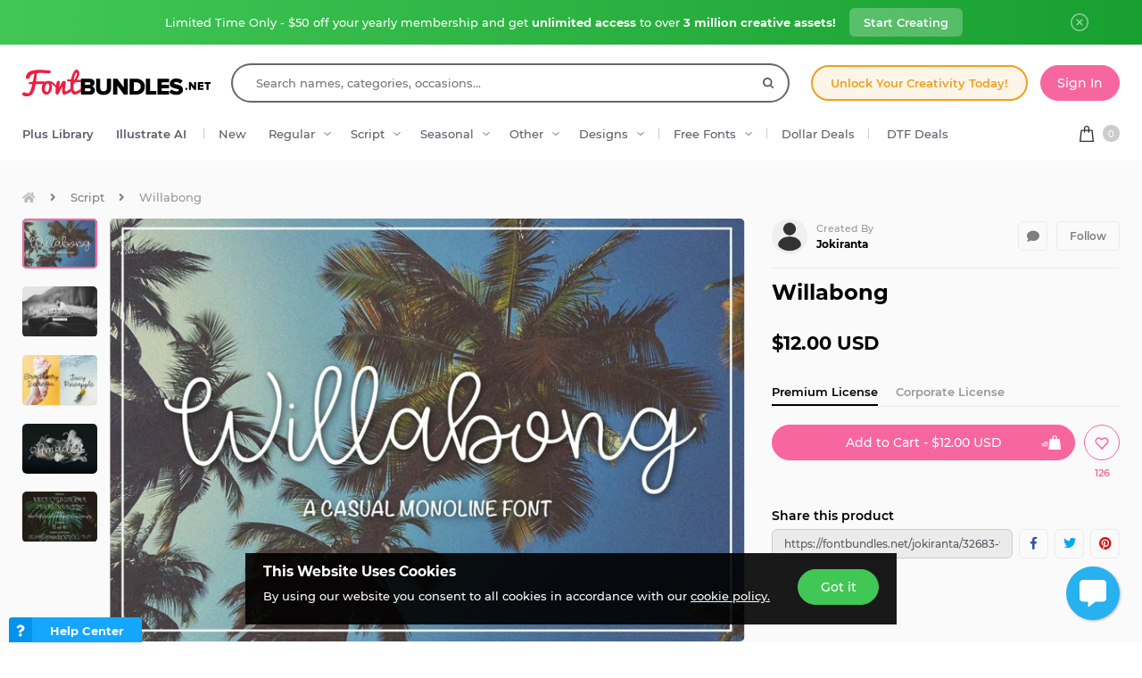

--- FILE ---
content_type: text/html; charset=utf-8
request_url: https://fontbundles.net/jokiranta/32683-willabong
body_size: 46620
content:
<!DOCTYPE html>
<html lang="en">
  <head>
    <meta charset="utf-8">
    <meta http-equiv="X-UA-Compatible" content="IE=edge">
    <meta name="X-CSRF-TOKEN" content="OE3g0mSpVXBLEvP0Cwve_9BYmtDXS1FmYAU-6lQQAJ4">    <meta name="viewport" content="width=device-width, initial-scale=1, maximum-scale=1">
    <title>Willabong (32683)</title>
    <meta name="description" content="Download Willabong (32683) instantly now! Trusted by millions + EASY to use Font Files + Full Support."/>    <meta name="keywords" content="typeface,script,wedding,font,type,bundle,monoline,summer,sale">    <meta property="article:author" content="https://www.facebook.com/fontbundlesnet" />
    <link rel="canonical" href="https://fontbundles.net/jokiranta/32683-willabong" />    <meta property="fb:app_id" content="497944513746297" />
        <meta property="og:type" content="product">
            <meta property="og:site_name" content="FontBundles.net" />
    <meta property="og:image" content="https://i.fbcd.co/products/resized/resized-750-500/d46dd372def5c22d519fb859561b5608e5aed7cb72ba87772aa5e6ab48796fad.jpg" />    <meta property="og:title" content="Willabong (32683)" />    <meta property="og:description" content="Download Willabong (32683) instantly now! Trusted by millions + EASY to use Font Files + Full Support."/>    <meta property="og:url" content="https://fontbundles.net/jokiranta/32683-willabong" />    <meta property="og:locale" content="en_US" />
    <meta property="og:image:url" content="https://i.fbcd.co/products/resized/resized-750-500/d46dd372def5c22d519fb859561b5608e5aed7cb72ba87772aa5e6ab48796fad.jpg" />    <meta property="og:image:secure_url" content="https://i.fbcd.co/products/resized/resized-750-500/d46dd372def5c22d519fb859561b5608e5aed7cb72ba87772aa5e6ab48796fad.jpg" />    <meta property="og:image:width" content="750" />    <meta property="og:image:height" content="500" />        
            <meta property="og:price" content="12">
        <meta property="og:price:amount" content="12">
        <meta property="og:price:standard_amount" content="12">
        <meta property="og:price:currency" content="USD">
        <meta property="og:currency_code" content="USD">
        <meta property="product:availability" content="in stock">
        <meta property="product:condition" content="new">
        <meta property="product:retailer_item_id" content="32683">
    
            <meta property="og:image:alt" content="Willabong" />    <meta property="og:brand" content="Jokiranta">
    <meta property="og:product_id" content="32683">
    <meta property="og:provider_name" content="Font Bundles">
    <meta property="product:category" content="Script Fonts">
    <meta property="product:price:amount" content="12">
    <meta property="product:price:currency" content="USD">
    <meta property="product:retailer_category" content="Script Fonts">
    <meta property="product:product_link" content="https://fontbundles.net/jokiranta/32683-willabong">
    <meta name="twitter:card" content="product">
    <meta name="twitter:title" content="Willabong">
        <meta name="twitter:description" content="Download Willabong (32683) instantly now! Trusted by millions + EASY to use Font Files + Full Support.">
    <meta name="twitter:image" content="https://i.fbcd.co/products/resized/resized-750-500/d46dd372def5c22d519fb859561b5608e5aed7cb72ba87772aa5e6ab48796fad.jpg">
    <meta name="twitter:image:width" content="750">
    <meta name="twitter:image:height" content="500">
    <meta name="twitter:data1" content="$12">
    <meta name="twitter:label1" content="Price">
    <meta name="twitter:data2" content="Jokiranta">
    <meta name="twitter:label2" content="Store">
    <meta name="twitter:domain" content="fontbundles.net">
        
    <meta property="product:is_cwp" content="cwp"/>
    <meta property="product:is_cwp_updated_at" content="2022-11-05 12:55:00"/>          <link rel="preconnect" href="//fbcd.co" crossorigin>
      <link rel="preconnect" href="//accounts.google.com" crossorigin>
      <link rel="preconnect" href="//www.googletagmanager.com" crossorigin>
      <link rel="preconnect" href="//connect.facebook.net" crossorigin>
      <link rel="preconnect" href="//cdn.jsdelivr.net" crossorigin>
      <link rel="preconnect" href="//www.googleadservices.com" crossorigin>
      <link rel="preconnect" href="//www.google-analytics.com" crossorigin>
      <link rel="preconnect" href="//www.facebook.com" crossorigin>
      <link rel="preconnect" href="//stats.g.doubleclick.net" crossorigin>
      <link rel="preconnect" href="//www.google.com" crossorigin>


    <link rel="preload" as="image" href="https://i.fbcd.co/products/resized/resized-750-500/d46dd372def5c22d519fb859561b5608e5aed7cb72ba87772aa5e6ab48796fad.webp" media="(max-width: 767px)" type="image/webp" imagesrcset="https://i.fbcd.co/products/resized/resized-360-240/d46dd372def5c22d519fb859561b5608e5aed7cb72ba87772aa5e6ab48796fad.webp 1x, https://i.fbcd.co/products/resized/resized-750-500/d46dd372def5c22d519fb859561b5608e5aed7cb72ba87772aa5e6ab48796fad.webp 2x">
    <link rel="preload" as="image" href="https://i.fbcd.co/products/resized/resized-1500-1000/d46dd372def5c22d519fb859561b5608e5aed7cb72ba87772aa5e6ab48796fad.webp" media="(min-width: 767px)" type="image/webp" imagesrcset="https://i.fbcd.co/products/resized/resized-750-500/d46dd372def5c22d519fb859561b5608e5aed7cb72ba87772aa5e6ab48796fad.webp 1x, https://i.fbcd.co/products/resized/resized-1500-1000/d46dd372def5c22d519fb859561b5608e5aed7cb72ba87772aa5e6ab48796fad.webp 2x">

    <link rel="preload" as="font" href="https://fbcd.co/fonts/montserrat/montserrat-medium.woff2" type="font/woff2" crossorigin>
    <link rel="preload" as="font" href="https://fbcd.co/fonts/montserrat/montserrat-semibold.woff2" type="font/woff2" crossorigin>
    <link rel="preload" as="font" href="https://fbcd.co/fonts/montserrat/montserrat-bold.woff2" type="font/woff2" crossorigin>
    <link rel="preload" as="font" href="https://fbcd.co/css/font-awesome/5.7.1/fonts/fa-db-production-1.5.woff2" type="font/woff2" crossorigin>

    <link href="https://fbcd.co/css/site/site_product.css?v=3.3.87" rel="stylesheet">
          <link rel="stylesheet" href="https://fbcd.co/css/font-awesome/5.7.1/css/fa-production-2.1.min.css?v=3.3.87">

            <link rel="shortcut icon" href="https://fbcd.co/images/favicon/fontbundles/favicon.ico" type="image/x-icon">
    <link rel="icon" href="https://fbcd.co/images/favicon/fontbundles/favicon.ico" type="image/x-icon">
    <link rel="apple-touch-icon" sizes="57x57" href="https://fbcd.co/images/favicon/fontbundles/apple-icon-57x57.png">
    <link rel="apple-touch-icon" sizes="60x60" href="https://fbcd.co/images/favicon/fontbundles/apple-icon-60x60.png">
    <link rel="apple-touch-icon" sizes="72x72" href="https://fbcd.co/images/favicon/fontbundles/apple-icon-72x72.png">
    <link rel="apple-touch-icon" sizes="76x76" href="https://fbcd.co/images/favicon/fontbundles/apple-icon-76x76.png">
    <link rel="apple-touch-icon" sizes="114x114" href="https://fbcd.co/images/favicon/fontbundles/apple-icon-114x114.png">
    <link rel="apple-touch-icon" sizes="120x120" href="https://fbcd.co/images/favicon/fontbundles/apple-icon-120x120.png">
    <link rel="apple-touch-icon" sizes="144x144" href="https://fbcd.co/images/favicon/fontbundles/apple-icon-144x144.png">
    <link rel="apple-touch-icon" sizes="152x152" href="https://fbcd.co/images/favicon/fontbundles/apple-icon-152x152.png">
    <link rel="apple-touch-icon" sizes="180x180" href="https://fbcd.co/images/favicon/fontbundles/apple-icon-180x180.png">
    <link rel="icon" type="image/png" sizes="192x192"  href="https://fbcd.co/images/favicon/fontbundles/android-icon-192x192.png">
    <link rel="icon" type="image/png" sizes="32x32" href="https://fbcd.co/images/favicon/fontbundles/favicon-32x32.png">
    <link rel="icon" type="image/png" sizes="96x96" href="https://fbcd.co/images/favicon/fontbundles/favicon-96x96.png">
    <link rel="icon" type="image/png" sizes="16x16" href="https://fbcd.co/images/favicon/fontbundles/favicon-16x16.png">
    <link rel="manifest" href="https://fbcd.co/images/favicon/fontbundles/manifest.json">
    <meta name="msapplication-TileColor" content="#ffffff">
    <meta name="msapplication-TileImage" content="https://fbcd.co/images/favicon/fontbundles/ms-icon-144x144.png">
    <meta name="theme-color" content="#ffffff">
    <meta name="messaging-sender" content="256308168499">
              <script type="5ae4a188dd3b4a7127b9e485-text/javascript">
            window.dataLayer = window.dataLayer || [];
            dataLayer = [{
                            }];
                                            </script>
        <!-- Google Tag Manager -->
        <script type="5ae4a188dd3b4a7127b9e485-text/javascript">(function(w,d,s,l,i){w[l]=w[l]||[];w[l].push({'gtm.start':
                    new Date().getTime(),event:'gtm.js'});var f=d.getElementsByTagName(s)[0],
                j=d.createElement(s),dl=l!='dataLayer'?'&l='+l:'';j.async=true;j.src=
                '//www.googletagmanager.com/gtm.js?id='+i+dl;f.parentNode.insertBefore(j,f);
            })(window,document,'script','dataLayer','GTM-KMD6GWG');</script>
        <!-- End Google Tag Manager -->
    <script type="5ae4a188dd3b4a7127b9e485-text/javascript">
    !function(f,b,e,v,n,t,s){if(f.fbq)return;n=f.fbq=function(){n.callMethod?
    n.callMethod.apply(n,arguments):n.queue.push(arguments)};if(!f._fbq)f._fbq=n;
    n.push=n;n.loaded=!0;n.version='2.0';n.queue=[];t=b.createElement(e);t.async=!0;
    t.src=v;s=b.getElementsByTagName(e)[0];s.parentNode.insertBefore(t,s)}(window,
    document,'script','//connect.facebook.net/en_US/fbevents.js');
        fbq('init', '1015039665226867');
        fbq('track', "PageView");
        
    	fbq('track', 'ViewContent', {
    	  content_ids: ['32683'],
    	  content_type: 'product',
    	  value: 12,
    	  currency: 'USD'
    	});</script>
    <script type="5ae4a188dd3b4a7127b9e485-text/javascript">
        function deferJsLoad (s, l, i, d) {
            window.addEventListener('load', function () {
                var t = document.createElement('script');
                t.async = !0;
                t.src = s;
                if (typeof l == 'function') t.onload = l;
                if (i) t.id = i;
                if (typeof d === 'undefined') {
                    document.getElementsByTagName("head")[0].appendChild(t);
                } else {
                    setTimeout(function () {
                        document.getElementsByTagName("head")[0].appendChild(t);
                    }, d);
                }
            });
        }
    </script>

        <script type="5ae4a188dd3b4a7127b9e485-text/javascript">
        var typesenseHost                          = '43vdfu5b68zqrgk2p.a1.typesense.net';
        var typesenseSearchKey                     = 'iRA3W3ZdAzb1jQNNkAPaoAoH6pC5LtiV';
        var typesensePort                          = '443';
        var typesenseProtocol                      = 'https';
        var typesenseProductCollectionNewest       = 'product_new';
        var typesenseProductCollectionTrending     = 'product_new';
        var typesenseBlogPostCollection            = 'blog_posts';
        var typesenseDesignSchoolPostCollection    = 'design_school_posts';
        var typesenseDesignSchoolPostCollectionNewest  = 'design_school_posts';
        var typesenseDesignSchoolPostCollectionRelevant = 'design_school_posts';
        var typesenseProductCollectionPlus         = 'product_new';
        var typesenseProductCollectionBF           = 'product_bf';

        var typesenseSortProductCollectionOldest       = 'product_new/sort/product_publish_date_timestamp:asc';
        var typesenseSortProductCollectionTrending     = 'product_new/sort/product_weekly_trending:desc';
        var typesenseSortProductCollectionNewest       = 'product_new/sort/product_publish_date_timestamp:desc';
        var typesenseSortProductCollectionMostRelevant       = 'product_new/sort/product_id:desc';
        var typesenseSortProductCollectionFreeTrending     = 'product_free/sort/product_weekly_trending:desc';
        var typesenseSortProductCollectionFreeNewest       = 'product_free/sort/product_publish_date_timestamp:desc';
        var typesenseSortDesignSchoolPostCollectionNewest = 'design_school_posts/sort/published_timestamp:desc';
        var typesenseSortDesignSchoolPostCollectionRelevant = 'design_school_posts'; //default sort

        var typesenseProductCollection           = 'product_new';
        var typesenseStoreCollection             = 'store';
        var typesenseSuggestionCollection         = 'products_query_suggestions';
        var typesenseProductCollectionFree       = 'product_free';
        var typesenseProductCollectionFreeSearch = 'product_free';

        // eventually delete algolia 
        var algoliaAppId                    = 'JOA2UQH3Q1';
        var algoliaSearchKey                = '56b214761d44ff3b8d0105706a790293';
        var algoliaProductIndex             = 'product';
        var algoliaStoreIndex               = 'store';
        var algoliaSuggestionsIndex         = 'products_query_suggestions';
        var algoliaBfProductIndex           = 'bf_product';
        var algoliaProductIndexPriceAsc     = 'product_price_asc';
        var algoliaProductIndexPriceDesc    = 'product_price_desc';
        var algoliaProductIndexNewest       = 'product_newest';
        var algoliaProductIndexOldest       = 'product_oldest';
        var algoliaProductIndexTrending     = 'product_trending';
        var algoliaProductIndexPlus         = 'product_plus';
        var algoliaProductIndexPlusOldest   = 'product_plus_oldest';
        var algoliaProductIndexPlusNewest   = 'product_plus_newest';
        var algoliaProductIndexCollections  = 'product_collections';
        var algoliaProductIndexCategories   = 'product_categories';
        var algoliaProductIndexHomepage     = 'product_homepage';
        var algoliaProductIndexFree         = 'product_free';
        var algoliaProductIndexFreeTrending = 'product_free_trending';
        var algoliaProductIndexFreeNewest   = 'product_free_newest';
        var algoliaProductIndexFreeSearch   = 'product_free_search';

        var algoliaDesignSchoolPostIndex    = 'design_school_index';
        var algoliaDesignSchoolPostIndexNewest  = 'design_school_index_new';
        var algoliaDesignSchoolPostIndexRelevant = 'design_school_index_relevant';

        var algoliaCurrentIndex;

    </script>
        <!-- Hotjar -->
        <script type="5ae4a188dd3b4a7127b9e485-text/javascript">
            (function (h, o, t, j, a, r) {
                h.hj = h.hj || function () {
                    (h.hj.q = h.hj.q || []).push(arguments)
                };
                h._hjSettings = {
                    hjid:610956,
                    hjsv:5};
                a = o.getElementsByTagName('head')[0];
                r = o.createElement('script');
                r.async = 1;
                r.src = t + h._hjSettings.hjid + j + h._hjSettings.hjsv;
                a.appendChild(r);
            })(window, document, '//static.hotjar.com/c/hotjar-', '.js?sv=');
        </script>
        <!-- End HotJar -->
                 <script type="application/ld+json">
     {"@context":"http://schema.org","@type":"Product","SKU":32683,"productId":32683,"url":"https://fontbundles.net/jokiranta/32683-willabong","name":"Willabong","description":"Willabong by Jokiranta available for $12 at FontBundles.net","brand":{"@type":"Brand","@context":"https://schema.org/","name":"Jokiranta"},"releaseDate":"2017-08-23 21:49:19","category":"Software > Digital Goods > Fonts","offers":[{"@type":"Offer","availability":"http://schema.org/InStock","priceCurrency":"USD","price":"12.00","priceSpecification":[{"@type":"UnitPriceSpecification","priceType":"https://schema.org/ListPrice","price":"12.00"}]}],"image":[{"@context":"https://schema.org/","@type":"ImageObject","contentUrl":"https://i.fbcd.co/products/original/d46dd372def5c22d519fb859561b5608e5aed7cb72ba87772aa5e6ab48796fad.jpg","thumbnail":"https://i.fbcd.co/products/resized/resized-360-240/d46dd372def5c22d519fb859561b5608e5aed7cb72ba87772aa5e6ab48796fad.jpg","license":"https://fontbundles.net/license","acquireLicensePage":"https://fontbundles.net/jokiranta/32683-willabong","creditText":"Willabong","caption":"Willabong","creator":{"@type":"Person","name":"Jokiranta"},"copyrightHolder":"Jokiranta","copyrightNotice":"Jokiranta"},{"@context":"https://schema.org/","@type":"ImageObject","contentUrl":"https://i.fbcd.co/products/original/37c7647b661497546632d08423a6642f3e9eff30af0d6a4e4069e54b17a7f054.jpg","thumbnail":"https://i.fbcd.co/products/resized/resized-360-240/37c7647b661497546632d08423a6642f3e9eff30af0d6a4e4069e54b17a7f054.jpg","license":"https://fontbundles.net/license","acquireLicensePage":"https://fontbundles.net/jokiranta/32683-willabong","creditText":"Willabong Image 2","caption":"Willabong Image 2","creator":{"@type":"Person","name":"Jokiranta"},"copyrightHolder":"Jokiranta","copyrightNotice":"Jokiranta"},{"@context":"https://schema.org/","@type":"ImageObject","contentUrl":"https://i.fbcd.co/products/original/6b8c78e1afaf68a8dcfdc3974ad352774cf6d8cd7eb931bbb8c55d1931a80094.jpg","thumbnail":"https://i.fbcd.co/products/resized/resized-360-240/6b8c78e1afaf68a8dcfdc3974ad352774cf6d8cd7eb931bbb8c55d1931a80094.jpg","license":"https://fontbundles.net/license","acquireLicensePage":"https://fontbundles.net/jokiranta/32683-willabong","creditText":"Willabong Image 3","caption":"Willabong Image 3","creator":{"@type":"Person","name":"Jokiranta"},"copyrightHolder":"Jokiranta","copyrightNotice":"Jokiranta"},{"@context":"https://schema.org/","@type":"ImageObject","contentUrl":"https://i.fbcd.co/products/original/a4036fca568f06145703307d3dd116a292553adacf9ad226313c7b0909a857ba.jpg","thumbnail":"https://i.fbcd.co/products/resized/resized-360-240/a4036fca568f06145703307d3dd116a292553adacf9ad226313c7b0909a857ba.jpg","license":"https://fontbundles.net/license","acquireLicensePage":"https://fontbundles.net/jokiranta/32683-willabong","creditText":"Willabong Image 4","caption":"Willabong Image 4","creator":{"@type":"Person","name":"Jokiranta"},"copyrightHolder":"Jokiranta","copyrightNotice":"Jokiranta"},{"@context":"https://schema.org/","@type":"ImageObject","contentUrl":"https://i.fbcd.co/products/original/81403ab104a3c9b091b45b8480a0f9ffec254275b5d87270275bfa7d6ef13a4c.jpg","thumbnail":"https://i.fbcd.co/products/resized/resized-360-240/81403ab104a3c9b091b45b8480a0f9ffec254275b5d87270275bfa7d6ef13a4c.jpg","license":"https://fontbundles.net/license","acquireLicensePage":"https://fontbundles.net/jokiranta/32683-willabong","creditText":"Willabong Image 5","caption":"Willabong Image 5","creator":{"@type":"Person","name":"Jokiranta"},"copyrightHolder":"Jokiranta","copyrightNotice":"Jokiranta"}],"aggregateRating":{"@type":"AggregateRating","ratingValue":5,"ratingCount":3,"reviewCount":3,"bestRating":5,"worstRating":1},"review":[{"@type":"Review","reviewRating":{"@type":"Rating","ratingValue":5},"name":"","author":{"@type":"Person","name":"Denise S"}},{"@type":"Review","reviewRating":{"@type":"Rating","ratingValue":5},"name":"","author":{"@type":"Person","name":"Kari L"}},{"@type":"Review","reviewRating":{"@type":"Rating","ratingValue":5},"name":"","author":{"@type":"Person","name":"Ross G"}}]}        </script>
               <script type="application/ld+json">
    [{"@context":"https://schema.org","@type":"BreadcrumbList","itemListElement":[{"@type":"ListItem","position":1,"name":"Script Fonts","item":"https://fontbundles.net/script-fonts"},{"@type":"ListItem","position":2,"name":"Willabong"}]},{"@context":"https://schema.org","@type":"BreadcrumbList","itemListElement":[{"@type":"ListItem","position":1,"name":"Jokiranta","item":"https://fontbundles.net/jokiranta"},{"@type":"ListItem","position":2,"name":"Willabong"}]}]    </script>
      <script type="application/ld+json">{"@context":"https://schema.org/","@type":"ImageObject","contentUrl":"https://i.fbcd.co/products/original/d46dd372def5c22d519fb859561b5608e5aed7cb72ba87772aa5e6ab48796fad.jpg","thumbnail":"https://i.fbcd.co/products/resized/resized-360-240/d46dd372def5c22d519fb859561b5608e5aed7cb72ba87772aa5e6ab48796fad.jpg","license":"https://fontbundles.net/license","acquireLicensePage":"https://fontbundles.net/jokiranta/32683-willabong","creditText":"Willabong","caption":"Willabong","creator":{"@type":"Person","name":"Jokiranta"},"copyrightHolder":"Jokiranta","copyrightNotice":"Jokiranta"}</script><script type="application/ld+json">{"@context":"https://schema.org/","@type":"ImageObject","contentUrl":"https://i.fbcd.co/products/original/37c7647b661497546632d08423a6642f3e9eff30af0d6a4e4069e54b17a7f054.jpg","thumbnail":"https://i.fbcd.co/products/resized/resized-360-240/37c7647b661497546632d08423a6642f3e9eff30af0d6a4e4069e54b17a7f054.jpg","license":"https://fontbundles.net/license","acquireLicensePage":"https://fontbundles.net/jokiranta/32683-willabong","creditText":"Willabong Image 2","caption":"Willabong Image 2","creator":{"@type":"Person","name":"Jokiranta"},"copyrightHolder":"Jokiranta","copyrightNotice":"Jokiranta"}</script><script type="application/ld+json">{"@context":"https://schema.org/","@type":"ImageObject","contentUrl":"https://i.fbcd.co/products/original/6b8c78e1afaf68a8dcfdc3974ad352774cf6d8cd7eb931bbb8c55d1931a80094.jpg","thumbnail":"https://i.fbcd.co/products/resized/resized-360-240/6b8c78e1afaf68a8dcfdc3974ad352774cf6d8cd7eb931bbb8c55d1931a80094.jpg","license":"https://fontbundles.net/license","acquireLicensePage":"https://fontbundles.net/jokiranta/32683-willabong","creditText":"Willabong Image 3","caption":"Willabong Image 3","creator":{"@type":"Person","name":"Jokiranta"},"copyrightHolder":"Jokiranta","copyrightNotice":"Jokiranta"}</script><script type="application/ld+json">{"@context":"https://schema.org/","@type":"ImageObject","contentUrl":"https://i.fbcd.co/products/original/a4036fca568f06145703307d3dd116a292553adacf9ad226313c7b0909a857ba.jpg","thumbnail":"https://i.fbcd.co/products/resized/resized-360-240/a4036fca568f06145703307d3dd116a292553adacf9ad226313c7b0909a857ba.jpg","license":"https://fontbundles.net/license","acquireLicensePage":"https://fontbundles.net/jokiranta/32683-willabong","creditText":"Willabong Image 4","caption":"Willabong Image 4","creator":{"@type":"Person","name":"Jokiranta"},"copyrightHolder":"Jokiranta","copyrightNotice":"Jokiranta"}</script><script type="application/ld+json">{"@context":"https://schema.org/","@type":"ImageObject","contentUrl":"https://i.fbcd.co/products/original/81403ab104a3c9b091b45b8480a0f9ffec254275b5d87270275bfa7d6ef13a4c.jpg","thumbnail":"https://i.fbcd.co/products/resized/resized-360-240/81403ab104a3c9b091b45b8480a0f9ffec254275b5d87270275bfa7d6ef13a4c.jpg","license":"https://fontbundles.net/license","acquireLicensePage":"https://fontbundles.net/jokiranta/32683-willabong","creditText":"Willabong Image 5","caption":"Willabong Image 5","creator":{"@type":"Person","name":"Jokiranta"},"copyrightHolder":"Jokiranta","copyrightNotice":"Jokiranta"}</script>      <script type="5ae4a188dd3b4a7127b9e485-text/javascript">
          const LANGUAGE = "en";
      </script>


<link rel="alternate" hreflang="en" href="https://fontbundles.net/jokiranta/32683-willabong" />
<link rel="alternate" hreflang="x-default" href="https://fontbundles.net/jokiranta/32683-willabong" />

</head>
 <body class="fontbundles-theme plus-banner-on">
<!-- Google Tag Manager (noscript) -->
<noscript><iframe src="//www.googletagmanager.com/ns.html?id=GTM-KMD6GWG" height="0" width="0" style="display:none;visibility:hidden"></iframe></noscript>
<!-- End Google Tag Manager (noscript) -->
<noscript><img height="1" width="1" src="//www.facebook.com/tr?id=1015039665226867&ev=PageView&noscript=1" alt="facebook-tracking"/></noscript>
            <!-- Normal Plus Banner -->
            <div class="sticky-plus green">
                <div class="container">
                    <a href="https://fontbundles.net/plus-signup-redirect?plan=unlimited-yearly&discount=january-yearly-offer">
                        <span class="part offer">
                            Limited Time Only - $50 off your yearly membership and get&nbsp;<b>unlimited access</b>&nbsp;to over&nbsp;<b>3 million creative assets!</b>
                        </span>
                        <span class="part">
                            <span class="btn-secondary sticky-desktop">Start Creating</span>
                            <span class="btn-secondary sticky-mobile">Start Creating</span>
                            <span class="btn-secondary part-close visible-down-md closeStickyBanner" data-banner-id="green">Maybe Later</span>
                        </span>
                    </a>
                    <div class="part-close hidden-down-md">
                        <span class="plus-close closeStickyBanner" title="Close" data-banner-id="green">
                            <svg xmlns="http://www.w3.org/2000/svg" viewBox="0 0 512 512" width="20" height="20"><path d="M256 0C114.508 0 0 114.497 0 256c0 141.493 114.497 256 256 256 141.492 0 256-114.497 256-256C512 114.507 397.503 0 256 0zm0 472c-119.384 0-216-96.607-216-216 0-119.385 96.607-216 216-216 119.384 0 216 96.607 216 216 0 119.385-96.607 216-216 216z" fill="#FFF"/><path d="M343.586 315.302L284.284 256l59.302-59.302c7.81-7.81 7.811-20.473.001-28.284-7.812-7.811-20.475-7.81-28.284 0L256 227.716l-59.303-59.302c-7.809-7.811-20.474-7.811-28.284 0-7.81 7.811-7.81 20.474.001 28.284L227.716 256l-59.302 59.302c-7.811 7.811-7.812 20.474-.001 28.284 7.813 7.812 20.476 7.809 28.284 0L256 284.284l59.303 59.302c7.808 7.81 20.473 7.811 28.284 0s7.81-20.474-.001-28.284z" fill="#FFF"/></svg>
                        </span>
                    </div>
                </div> 
            </div>
            <!-- <div class="sticky-plus">
                <div class="container">
                    <a href="">
                        <span class="part offer">
                            <span class="hidden-down-md">
                                <span class="text">
                                    Unlimited Downloads
                                    <span class="dot"> • </span>
                                    15% off Marketplace Purchases
                                    <span class="dot"> • </span> Exclusive Software Access
                                </span>
                            </span>
                            <span class="visible-down-md mobile-text-container">
                                <span class="text">
                                    <span class="dot"> • </span> Unlimited Downloads <br />
                                    <span class="dot"> • </span> 15% off Marketplace Purchases <br />
                                    <span class="dot"> • </span> Exclusive Software Access <br />
                                </span>
                            </span>
                        </span>
                        <span class="part">
                            <span class="btn-secondary sticky-desktop">Start your Free Trial</span>
                            <span class="btn-secondary sticky-mobile">Start your Free Trial</span>
                            <span class="btn-secondary part-close visible-down-md closeStickyBanner">Maybe Later</span>
                        </span>
                    </a>
                    <div class="part-close hidden-down-md">
                        <span class="plus-close closeStickyBanner" title="Close">
                            <svg xmlns="http://www.w3.org/2000/svg" viewBox="0 0 512 512" width="20" height="20"><path d="M256 0C114.508 0 0 114.497 0 256c0 141.493 114.497 256 256 256 141.492 0 256-114.497 256-256C512 114.507 397.503 0 256 0zm0 472c-119.384 0-216-96.607-216-216 0-119.385 96.607-216 216-216 119.384 0 216 96.607 216 216 0 119.385-96.607 216-216 216z" fill="#FFF"/><path d="M343.586 315.302L284.284 256l59.302-59.302c7.81-7.81 7.811-20.473.001-28.284-7.812-7.811-20.475-7.81-28.284 0L256 227.716l-59.303-59.302c-7.809-7.811-20.474-7.811-28.284 0-7.81 7.811-7.81 20.474.001 28.284L227.716 256l-59.302 59.302c-7.811 7.811-7.812 20.474-.001 28.284 7.813 7.812 20.476 7.809 28.284 0L256 284.284l59.303 59.302c7.808 7.81 20.473 7.811 28.284 0s7.81-20.474-.001-28.284z" fill="#FFF"/></svg>
                        </span>
                    </div>
                </div> 
            </div> -->

                        
<!-- Admin Control Bar -->

<header class="site-header" id="site-header">
        <div class='container site-header__container'>
        <div class="site-header__top -main-page-only">
                        <div class='site-header__logo-flex'>
                <a href='https://fontbundles.net' class='header__logo-img' onclick="if (!window.__cfRLUnblockHandlers) return false; dataLayer.push({'event': 'GTMevent', 'eventLabel': 'Header Logo Link', 'eventAction': 'Header Link', 'eventCategory': 'Internal Link'});" data-cf-modified-5ae4a188dd3b4a7127b9e485-="">
                    <img src="https://fbcd.co/images/logos/_font-bundles-logo/redblack.min2.svg" title="Font Bundles" alt="Font Bundles" style="height: 30px;" />                </a>
            </div>

            <div class="site-header__search-flex">
                <div class="header-search" id="headerSearch">
                    <form method="get" action="https://fontbundles.net/search" class="header-search__form autocompleteForm">
                        <input type="text" class="header-search__input autocompleteSearchBox"
                               name="search"
                               placeholder="Search names, categories, occasions..."
                               value=""
                               id="header-search-box"
                               autocomplete="off"
                               autocorrect="off"
                               autocapitalize="none"
                               spellcheck="false"
                               auto-close='1'
                               required
                        >
                        <div class='header-search__preloader placeholderContainer'> &nbsp; </div>
                        <span class='header-search__clear-btn autocompleteClearBtn'> </span>
                        <button class='header-search__submit-btn autocompleteSubmitBtn'></button>
                    </form>
                    <div class='header-search__dropdown autocompleteResultsContainer'> &nbsp; </div>
                </div>
            </div>

            <div class="site-header__top-menu-flex">
                                                <div class="site-header__top-menu-item -plus-cta-mod -desktop-only">
                    <a href="/plus-choose" onclick="if (!window.__cfRLUnblockHandlers) return false; dataLayer.push({'event': 'GTMevent', 'eventLabel': 'Header Plus Membership Link - CTA Button', 'eventAction': 'Header Link', 'eventCategory': 'Internal Link'});" class="site-header__top-menu-cta-btn" data-cf-modified-5ae4a188dd3b4a7127b9e485-="">
                        Unlock Your Creativity Today!
                    </a>
                </div>
                                                                 <div class='site-header__top-menu-item -desktop-only'>
                                              <div id="g_id_onload"
                              data-client_id="256308168499-7h8ead03m02k2s86tdhohu3mim7p85fo.apps.googleusercontent.com"
                              data-cancel_on_tap_outside="false"
                              data-context="signin"
                              data-login_uri="https://passport.designbundles.net/authorize/google/one-tap"
                              data-return_url="https://passport.designbundles.net/authorize/google?state=da95fec287966eb816bfa0b541650790&scope=openid%20email%20profile&response_type=code&approval_prompt=auto&redirect_uri=https%3A%2F%2Ffontbundles.net%2Flogin%2Fgoogle-check&client_id=authorization_code_live_client"
                         >
                         </div>
                                          <a href="https://fontbundles.net/login" class='header-account__btn btn-primary -btn-solid-theme' onclick="if (!window.__cfRLUnblockHandlers) return false; dataLayer.push({'event': 'GTMevent', 'eventLabel': 'Header Login Link', 'eventAction': 'Header Link', 'eventCategory': 'Internal Link'});" data-cf-modified-5ae4a188dd3b4a7127b9e485-="">
                        Sign In                    </a>
                </div>
                            </div>

        </div>
        <div class='site-header__bottom'>
                        <div class='site-header__category-flex'>
                <ul class='site-header__category-menu'>
                                <li class='site-header__category-item -t-semibold'>
                    <a href="https://fontbundles.net/plus" class="site-header__category-link" onclick="if (!window.__cfRLUnblockHandlers) return false; dataLayer.push({'event': 'GTMevent', 'eventLabel': 'Header More Links Plus Products Link', 'eventAction': 'Header Link', 'eventCategory': 'Internal Link'});" data-cf-modified-5ae4a188dd3b4a7127b9e485-="">Plus Library</a>
                </li>
                                <li class='site-header__category-item -t-semibold -desktop-only'>
                    <a href="https://fontbundles.net/illustrate-ai" onclick="if (!window.__cfRLUnblockHandlers) return false; dataLayer.push({'event': 'GTMevent', 'eventLabel': 'Header IllustrateAI Link', 'eventAction': 'IllustrateAI Link', 'eventCategory': 'Internal Link'});" class="site-header__category-link categoryLink" data-category-name='illustrateai' data-cf-modified-5ae4a188dd3b4a7127b9e485-="">Illustrate AI</a>
                    <span class='site-header__category-divider'> </span>
                </li>
                                <li class='site-header__category-item -desktop-only'>
                                            <a href="https://fontbundles.net/new-fonts" class="site-header__category-link" onclick="if (!window.__cfRLUnblockHandlers) return false; dataLayer.push({'event': 'GTMevent', 'eventLabel': 'Header New Fonts Link', 'eventAction': 'New Fonts Link', 'eventCategory': 'Internal Link'});" data-cf-modified-5ae4a188dd3b4a7127b9e485-="">New</a>
                                    </li>
                                                                        <li class='site-header__category-item ' title="Regular"> <!-- ID 61 = photos -->
                                <a href="https://fontbundles.net/regular-fonts" onclick="if (!window.__cfRLUnblockHandlers) return false; dataLayer.push({'event': 'GTMevent', 'eventLabel': 'Header Regular Link', 'eventAction': 'Header Link', 'eventCategory': 'Internal Link'});" class="site-header__category-link -has-dropdown categoryLink" data-category-name='regular-fonts' data-cf-modified-5ae4a188dd3b4a7127b9e485-="">Regular </a>
                            </li>
                                                                                                <li class='site-header__category-item ' title="Script"> <!-- ID 61 = photos -->
                                <a href="https://fontbundles.net/script-fonts" onclick="if (!window.__cfRLUnblockHandlers) return false; dataLayer.push({'event': 'GTMevent', 'eventLabel': 'Header Script Link', 'eventAction': 'Header Link', 'eventCategory': 'Internal Link'});" class="site-header__category-link -has-dropdown categoryLink" data-category-name='script-fonts' data-cf-modified-5ae4a188dd3b4a7127b9e485-="">Script </a>
                            </li>
                                                                                                <li class='site-header__category-item ' title="Seasonal"> <!-- ID 61 = photos -->
                                <a href="https://fontbundles.net/seasonal" onclick="if (!window.__cfRLUnblockHandlers) return false; dataLayer.push({'event': 'GTMevent', 'eventLabel': 'Header Seasonal Link', 'eventAction': 'Header Link', 'eventCategory': 'Internal Link'});" class="site-header__category-link -has-dropdown categoryLink" data-category-name='seasonal' data-cf-modified-5ae4a188dd3b4a7127b9e485-="">Seasonal </a>
                            </li>
                                                                                                <li class='site-header__category-item ' title="Other"> <!-- ID 61 = photos -->
                                <a href="https://fontbundles.net/other" onclick="if (!window.__cfRLUnblockHandlers) return false; dataLayer.push({'event': 'GTMevent', 'eventLabel': 'Header Other Link', 'eventAction': 'Header Link', 'eventCategory': 'Internal Link'});" class="site-header__category-link -has-dropdown categoryLink" data-category-name='other' data-cf-modified-5ae4a188dd3b4a7127b9e485-="">Other </a>
                            </li>
                                                                                    <li class="site-header__category-item visible-up-xs hidden-down-xl">
                        <a href="https://designbundles.net" class="site-header__category-link categoryLink -has-dropdown" data-category-name="designs" onclick="if (!window.__cfRLUnblockHandlers) return false; dataLayer.push({'event': 'GTMevent', 'eventLabel': 'Header Fonts Site Link', 'eventAction': 'Fonts Site Link', 'eventCategory': 'Internal Link'});" data-cf-modified-5ae4a188dd3b4a7127b9e485-="">Designs</a>
                        <span class='site-header__category-divider'></span>
                    </li>
                                        <li class="site-header__category-item">
                                                <a href="https://fontbundles.net/free-fonts" class="site-header__category-link categoryLink -has-dropdown" data-category-name="freeproducts" onclick="if (!window.__cfRLUnblockHandlers) return false; dataLayer.push({'event': 'GTMevent', 'eventLabel': 'Header Free Fonts Link', 'eventAction': 'Free Fonts Link', 'eventCategory': 'Internal Link'});" data-cf-modified-5ae4a188dd3b4a7127b9e485-="">Free Fonts</a>
                                                            <span class='site-header__category-divider'></span>
                    </li>

                                                                <li class="site-header__category-item hidden-down-lg">
                            <a id="ddEventMenuLink" href="https://fontbundles.net/dollar-deals" onclick="if (!window.__cfRLUnblockHandlers) return false; dataLayer.push({'event': 'GTMevent', 'eventLabel': 'Header One Dollar Deals Link', 'eventAction': 'Header Link', 'eventCategory': 'Internal Link'});" class="site-header__category-link -has-upper-text categoryLink" data-category-name="dollardeals" data-title="Limited time event" data-cf-modified-5ae4a188dd3b4a7127b9e485-="">
                                                                Dollar Deals
                            </a>
                        </li>
                    
                    <li class='site-header__category-item'>
                        <span class='site-header__category-divider'></span>

                        <a href="https://fontbundles.net/dtf-dollar-event" class="site-header__category-link -has-upper-text" onclick="if (!window.__cfRLUnblockHandlers) return false; dataLayer.push({'event': 'GTMevent', 'eventLabel': 'Header DTF Dollar Event Link', 'eventAction': 'Header Link', 'eventCategory': 'Internal Link'});" data-cf-modified-5ae4a188dd3b4a7127b9e485-="">
                                                        DTF Deals
                        </a>
                    </li>

                </ul>
            </div>

            <div id='cart-container' class='site-header__cart-flex'>
    <div class='header-cart headerDropdownContainer -locked' data-menu-name='cart'>
        <a href='/checkout' class='header-cart__btn'>
            <span class='header-cart__item-count -theme-bg  -empty  cartItems'>
                0 
            </span>
        </a>
        <div class='site-header__dropdown header-cart__dropdown headerDropdownMenu' id='cartPanel' style='display: none'>
            <div class='header-cart__header -theme-bg'>
                Your Cart
            </div>
            <div class='header-cart__no-products' id='cartNoProducts' style="">
                <strong> Your Cart is <span class="-theme-color">Empty</span> </strong>
                <div class='text-small-1 grey-text'> Add items to get started </div>
            </div>
            <div class='header-cart__body-wrapper' id="cartBodyWrapper">
                <div class="header-cart__body-scroll" id="cartScroll">
                    <div class="header-cart__products" id="cartProducts">
                                                                    </div>
                </div>
                <div class='header-cart__scroll-arrow no-select' id='cartScrollArrow'></div>
                <div class='header-cart__bottom-link no-select' id='cartBottomLink'>
                    Back to top
                </div>
            </div>
            <div class='header-cart__total' id='cartTotalRow' style="display: none">
                Total:
                <span class='r-float' id='cartTotalAmount'>$0.00 USD</span>
            </div>
                        <div class='header-cart__checkout-row'>
                <a href='/checkout' class='header-cart__checkout-btn -btn-primary -btn-solid-theme'>
                     Go to Checkout                 </a>
            </div>
        </div>
    </div>
</div>

        </div>
                <div class='site-header__category-dropdown -mobile-left-menu mobileMenuContainer' id='mobileCategories'>
            <div class='site-header__mobile-category-wrapper' id='mobileMenuSlider'>
                <div class='container site-header__category-container'>
                                        <div class='header-categories__mobile-header -theme-color -mobile-section-header -device-only'>
                        Categories                    </div>

                                                                        <div class='header-categories -regular-fonts categoryDropdown' data-category-name='regular-fonts'>
                                <a href='https://fontbundles.net/regular-fonts' onclick="if (!window.__cfRLUnblockHandlers) return false; dataLayer.push({'event': 'GTMevent', 'eventLabel': 'Header Regular Link', 'eventAction': 'Header Link', 'eventCategory': 'Internal Link'});" class='header-categories__primary-link -device-only' data-cf-modified-5ae4a188dd3b4a7127b9e485-=""> Regular                                    <button class='header-categories__mobile-arrow-block mobileMenuSlideLink' data-menu-target="regular-fonts" data-menu-level='1'> &nbsp; </button>
                                </a>
                                <div class='header-categories__lists -columns-4  -mobile-lvl2-cats mobileMenuPanel' data-menu-group='regular-fonts'>
                                    <div class='header-categories__mobile-header -theme-color -mobile-section-header -device-only'>
                                        Regular                                        <div class='header-categories__mobile-back-link mobileMenuBackBtn'> Back </div>
                                    </div>
                                                                            <div class='header-categories__group'>
                                            <a href='https://fontbundles.net/regular-fonts/serif' onclick="if (!window.__cfRLUnblockHandlers) return false; dataLayer.push({'event': 'GTMevent', 'eventLabel': 'Header Serif Link', 'eventAction': 'Header Link', 'eventCategory': 'Internal Link'});" class='header-categories__primary-link' data-cf-modified-5ae4a188dd3b4a7127b9e485-="">
                                                Serif                                                                                            </a>
                                                                                    </div>
                                                                                <div class='header-categories__group'>
                                            <a href='https://fontbundles.net/regular-fonts/sans-serif' onclick="if (!window.__cfRLUnblockHandlers) return false; dataLayer.push({'event': 'GTMevent', 'eventLabel': 'Header Sans Serif Link', 'eventAction': 'Header Link', 'eventCategory': 'Internal Link'});" class='header-categories__primary-link' data-cf-modified-5ae4a188dd3b4a7127b9e485-="">
                                                Sans Serif                                                                                            </a>
                                                                                    </div>
                                                                                <div class='header-categories__group'>
                                            <a href='https://fontbundles.net/regular-fonts/slab-serif' onclick="if (!window.__cfRLUnblockHandlers) return false; dataLayer.push({'event': 'GTMevent', 'eventLabel': 'Header Slab Serif Link', 'eventAction': 'Header Link', 'eventCategory': 'Internal Link'});" class='header-categories__primary-link' data-cf-modified-5ae4a188dd3b4a7127b9e485-="">
                                                Slab Serif                                                                                            </a>
                                                                                    </div>
                                                                                <div class='header-categories__group'>
                                            <a href='https://fontbundles.net/regular-fonts/display' onclick="if (!window.__cfRLUnblockHandlers) return false; dataLayer.push({'event': 'GTMevent', 'eventLabel': 'Header Display Link', 'eventAction': 'Header Link', 'eventCategory': 'Internal Link'});" class='header-categories__primary-link' data-cf-modified-5ae4a188dd3b4a7127b9e485-="">
                                                Display                                                                                            </a>
                                                                                    </div>
                                                                                <div class='header-categories__group'>
                                            <a href='https://fontbundles.net/regular-fonts/blackletter' onclick="if (!window.__cfRLUnblockHandlers) return false; dataLayer.push({'event': 'GTMevent', 'eventLabel': 'Header Blackletter Link', 'eventAction': 'Header Link', 'eventCategory': 'Internal Link'});" class='header-categories__primary-link' data-cf-modified-5ae4a188dd3b4a7127b9e485-="">
                                                Blackletter                                                                                            </a>
                                                                                    </div>
                                                                            <div class='header-categories__group'>
                                        <a href='https://fontbundles.net/regular-fonts' onclick="if (!window.__cfRLUnblockHandlers) return false; dataLayer.push({'event': 'GTMevent', 'eventLabel': 'All Regular Link', 'eventAction': 'Header Link', 'eventCategory': 'Internal Link'});" class='header-categories__primary-link bold' data-cf-modified-5ae4a188dd3b4a7127b9e485-=""> All Regular </a>
                                    </div>
                                </div>
                            </div>
                                                                                                <div class='header-categories -script-fonts categoryDropdown' data-category-name='script-fonts'>
                                <a href='https://fontbundles.net/script-fonts' onclick="if (!window.__cfRLUnblockHandlers) return false; dataLayer.push({'event': 'GTMevent', 'eventLabel': 'Header Script Link', 'eventAction': 'Header Link', 'eventCategory': 'Internal Link'});" class='header-categories__primary-link -device-only' data-cf-modified-5ae4a188dd3b4a7127b9e485-=""> Script                                    <button class='header-categories__mobile-arrow-block mobileMenuSlideLink' data-menu-target="script-fonts" data-menu-level='1'> &nbsp; </button>
                                </a>
                                <div class='header-categories__lists -columns-4  -mobile-lvl2-cats mobileMenuPanel' data-menu-group='script-fonts'>
                                    <div class='header-categories__mobile-header -theme-color -mobile-section-header -device-only'>
                                        Script                                        <div class='header-categories__mobile-back-link mobileMenuBackBtn'> Back </div>
                                    </div>
                                                                            <div class='header-categories__group'>
                                            <a href='https://fontbundles.net/script-fonts/monoline' onclick="if (!window.__cfRLUnblockHandlers) return false; dataLayer.push({'event': 'GTMevent', 'eventLabel': 'Header Monoline Link', 'eventAction': 'Header Link', 'eventCategory': 'Internal Link'});" class='header-categories__primary-link' data-cf-modified-5ae4a188dd3b4a7127b9e485-="">
                                                Monoline                                                                                            </a>
                                                                                    </div>
                                                                                <div class='header-categories__group'>
                                            <a href='https://fontbundles.net/script-fonts/calligraphy' onclick="if (!window.__cfRLUnblockHandlers) return false; dataLayer.push({'event': 'GTMevent', 'eventLabel': 'Header Calligraphy Link', 'eventAction': 'Header Link', 'eventCategory': 'Internal Link'});" class='header-categories__primary-link' data-cf-modified-5ae4a188dd3b4a7127b9e485-="">
                                                Calligraphy                                                                                            </a>
                                                                                    </div>
                                                                                <div class='header-categories__group'>
                                            <a href='https://fontbundles.net/script-fonts/handwritten' onclick="if (!window.__cfRLUnblockHandlers) return false; dataLayer.push({'event': 'GTMevent', 'eventLabel': 'Header Handwritten Link', 'eventAction': 'Header Link', 'eventCategory': 'Internal Link'});" class='header-categories__primary-link' data-cf-modified-5ae4a188dd3b4a7127b9e485-="">
                                                Handwritten                                                                                            </a>
                                                                                    </div>
                                                                                <div class='header-categories__group'>
                                            <a href='https://fontbundles.net/script-fonts/brush' onclick="if (!window.__cfRLUnblockHandlers) return false; dataLayer.push({'event': 'GTMevent', 'eventLabel': 'Header Brush Link', 'eventAction': 'Header Link', 'eventCategory': 'Internal Link'});" class='header-categories__primary-link' data-cf-modified-5ae4a188dd3b4a7127b9e485-="">
                                                Brush                                                                                            </a>
                                                                                    </div>
                                                                                <div class='header-categories__group'>
                                            <a href='https://fontbundles.net/script-fonts/graffiti' onclick="if (!window.__cfRLUnblockHandlers) return false; dataLayer.push({'event': 'GTMevent', 'eventLabel': 'Header Graffiti Link', 'eventAction': 'Header Link', 'eventCategory': 'Internal Link'});" class='header-categories__primary-link' data-cf-modified-5ae4a188dd3b4a7127b9e485-="">
                                                Graffiti                                                                                            </a>
                                                                                    </div>
                                                                            <div class='header-categories__group'>
                                        <a href='https://fontbundles.net/script-fonts' onclick="if (!window.__cfRLUnblockHandlers) return false; dataLayer.push({'event': 'GTMevent', 'eventLabel': 'All Script Link', 'eventAction': 'Header Link', 'eventCategory': 'Internal Link'});" class='header-categories__primary-link bold' data-cf-modified-5ae4a188dd3b4a7127b9e485-=""> All Script </a>
                                    </div>
                                </div>
                            </div>
                                                                                                <div class='header-categories -seasonal categoryDropdown' data-category-name='seasonal'>
                                <a href='https://fontbundles.net/seasonal' onclick="if (!window.__cfRLUnblockHandlers) return false; dataLayer.push({'event': 'GTMevent', 'eventLabel': 'Header Seasonal Link', 'eventAction': 'Header Link', 'eventCategory': 'Internal Link'});" class='header-categories__primary-link -device-only' data-cf-modified-5ae4a188dd3b4a7127b9e485-=""> Seasonal                                    <button class='header-categories__mobile-arrow-block mobileMenuSlideLink' data-menu-target="seasonal" data-menu-level='1'> &nbsp; </button>
                                </a>
                                <div class='header-categories__lists -columns-4  -mobile-lvl2-cats mobileMenuPanel' data-menu-group='seasonal'>
                                    <div class='header-categories__mobile-header -theme-color -mobile-section-header -device-only'>
                                        Seasonal                                        <div class='header-categories__mobile-back-link mobileMenuBackBtn'> Back </div>
                                    </div>
                                                                            <div class='header-categories__group'>
                                            <a href='https://fontbundles.net/seasonal/christmas' onclick="if (!window.__cfRLUnblockHandlers) return false; dataLayer.push({'event': 'GTMevent', 'eventLabel': 'Header Christmas Link', 'eventAction': 'Header Link', 'eventCategory': 'Internal Link'});" class='header-categories__primary-link' data-cf-modified-5ae4a188dd3b4a7127b9e485-="">
                                                Christmas                                                                                            </a>
                                                                                    </div>
                                                                                <div class='header-categories__group'>
                                            <a href='https://fontbundles.net/seasonal/easter' onclick="if (!window.__cfRLUnblockHandlers) return false; dataLayer.push({'event': 'GTMevent', 'eventLabel': 'Header Easter Link', 'eventAction': 'Header Link', 'eventCategory': 'Internal Link'});" class='header-categories__primary-link' data-cf-modified-5ae4a188dd3b4a7127b9e485-="">
                                                Easter                                                                                            </a>
                                                                                    </div>
                                                                                <div class='header-categories__group'>
                                            <a href='https://fontbundles.net/seasonal/summer' onclick="if (!window.__cfRLUnblockHandlers) return false; dataLayer.push({'event': 'GTMevent', 'eventLabel': 'Header Summer Link', 'eventAction': 'Header Link', 'eventCategory': 'Internal Link'});" class='header-categories__primary-link' data-cf-modified-5ae4a188dd3b4a7127b9e485-="">
                                                Summer                                                                                            </a>
                                                                                    </div>
                                                                                <div class='header-categories__group'>
                                            <a href='https://fontbundles.net/seasonal/valentines' onclick="if (!window.__cfRLUnblockHandlers) return false; dataLayer.push({'event': 'GTMevent', 'eventLabel': 'Header Valentines Link', 'eventAction': 'Header Link', 'eventCategory': 'Internal Link'});" class='header-categories__primary-link' data-cf-modified-5ae4a188dd3b4a7127b9e485-="">
                                                Valentines                                                                                            </a>
                                                                                    </div>
                                                                                <div class='header-categories__group'>
                                            <a href='https://fontbundles.net/seasonal/halloween' onclick="if (!window.__cfRLUnblockHandlers) return false; dataLayer.push({'event': 'GTMevent', 'eventLabel': 'Header Halloween Link', 'eventAction': 'Header Link', 'eventCategory': 'Internal Link'});" class='header-categories__primary-link' data-cf-modified-5ae4a188dd3b4a7127b9e485-="">
                                                Halloween                                                                                            </a>
                                                                                    </div>
                                                                            <div class='header-categories__group'>
                                        <a href='https://fontbundles.net/seasonal' onclick="if (!window.__cfRLUnblockHandlers) return false; dataLayer.push({'event': 'GTMevent', 'eventLabel': 'All Seasonal Link', 'eventAction': 'Header Link', 'eventCategory': 'Internal Link'});" class='header-categories__primary-link bold' data-cf-modified-5ae4a188dd3b4a7127b9e485-=""> All Seasonal </a>
                                    </div>
                                </div>
                            </div>
                                                                                                <div class='header-categories -other categoryDropdown' data-category-name='other'>
                                <a href='https://fontbundles.net/other' onclick="if (!window.__cfRLUnblockHandlers) return false; dataLayer.push({'event': 'GTMevent', 'eventLabel': 'Header Other Link', 'eventAction': 'Header Link', 'eventCategory': 'Internal Link'});" class='header-categories__primary-link -device-only' data-cf-modified-5ae4a188dd3b4a7127b9e485-=""> Other                                    <button class='header-categories__mobile-arrow-block mobileMenuSlideLink' data-menu-target="other" data-menu-level='1'> &nbsp; </button>
                                </a>
                                <div class='header-categories__lists -columns-4  -mobile-lvl2-cats mobileMenuPanel' data-menu-group='other'>
                                    <div class='header-categories__mobile-header -theme-color -mobile-section-header -device-only'>
                                        Other                                        <div class='header-categories__mobile-back-link mobileMenuBackBtn'> Back </div>
                                    </div>
                                                                            <div class='header-categories__group'>
                                            <a href='https://fontbundles.net/other/embroidery-fonts' onclick="if (!window.__cfRLUnblockHandlers) return false; dataLayer.push({'event': 'GTMevent', 'eventLabel': 'Header Embroidery Fonts Link', 'eventAction': 'Header Link', 'eventCategory': 'Internal Link'});" class='header-categories__primary-link' data-cf-modified-5ae4a188dd3b4a7127b9e485-="">
                                                Embroidery Fonts                                                                                            </a>
                                                                                    </div>
                                                                                <div class='header-categories__group'>
                                            <a href='https://fontbundles.net/other/single-line' onclick="if (!window.__cfRLUnblockHandlers) return false; dataLayer.push({'event': 'GTMevent', 'eventLabel': 'Header Single Line Link', 'eventAction': 'Header Link', 'eventCategory': 'Internal Link'});" class='header-categories__primary-link' data-cf-modified-5ae4a188dd3b4a7127b9e485-="">
                                                Single Line                                                                                            </a>
                                                                                    </div>
                                                                                <div class='header-categories__group'>
                                            <a href='https://fontbundles.net/other/svg-color' onclick="if (!window.__cfRLUnblockHandlers) return false; dataLayer.push({'event': 'GTMevent', 'eventLabel': 'Header SVG / Color Link', 'eventAction': 'Header Link', 'eventCategory': 'Internal Link'});" class='header-categories__primary-link' data-cf-modified-5ae4a188dd3b4a7127b9e485-="">
                                                SVG / Color                                                                                            </a>
                                                                                    </div>
                                                                                <div class='header-categories__group'>
                                            <a href='https://fontbundles.net/other/packs-bundles' onclick="if (!window.__cfRLUnblockHandlers) return false; dataLayer.push({'event': 'GTMevent', 'eventLabel': 'Header Packs / Bundles Link', 'eventAction': 'Header Link', 'eventCategory': 'Internal Link'});" class='header-categories__primary-link' data-cf-modified-5ae4a188dd3b4a7127b9e485-="">
                                                Packs / Bundles                                                                                            </a>
                                                                                    </div>
                                                                                <div class='header-categories__group'>
                                            <a href='https://fontbundles.net/other/tattoo' onclick="if (!window.__cfRLUnblockHandlers) return false; dataLayer.push({'event': 'GTMevent', 'eventLabel': 'Header Tattoo Link', 'eventAction': 'Header Link', 'eventCategory': 'Internal Link'});" class='header-categories__primary-link' data-cf-modified-5ae4a188dd3b4a7127b9e485-="">
                                                Tattoo                                                                                            </a>
                                                                                    </div>
                                                                                <div class='header-categories__group'>
                                            <a href='https://fontbundles.net/other/duo-and-trios' onclick="if (!window.__cfRLUnblockHandlers) return false; dataLayer.push({'event': 'GTMevent', 'eventLabel': 'Header Duo and Trios Link', 'eventAction': 'Header Link', 'eventCategory': 'Internal Link'});" class='header-categories__primary-link' data-cf-modified-5ae4a188dd3b4a7127b9e485-="">
                                                Duo and Trios                                                                                            </a>
                                                                                    </div>
                                                                                <div class='header-categories__group'>
                                            <a href='https://fontbundles.net/other/themed' onclick="if (!window.__cfRLUnblockHandlers) return false; dataLayer.push({'event': 'GTMevent', 'eventLabel': 'Header Themed Link', 'eventAction': 'Header Link', 'eventCategory': 'Internal Link'});" class='header-categories__primary-link' data-cf-modified-5ae4a188dd3b4a7127b9e485-="">
                                                Themed                                                                                            </a>
                                                                                    </div>
                                                                                <div class='header-categories__group'>
                                            <a href='https://fontbundles.net/other/logo' onclick="if (!window.__cfRLUnblockHandlers) return false; dataLayer.push({'event': 'GTMevent', 'eventLabel': 'Header Logo Link', 'eventAction': 'Header Link', 'eventCategory': 'Internal Link'});" class='header-categories__primary-link' data-cf-modified-5ae4a188dd3b4a7127b9e485-="">
                                                Logo                                                                                            </a>
                                                                                    </div>
                                                                                <div class='header-categories__group'>
                                            <a href='https://fontbundles.net/other/multilingual' onclick="if (!window.__cfRLUnblockHandlers) return false; dataLayer.push({'event': 'GTMevent', 'eventLabel': 'Header Multilingual Link', 'eventAction': 'Header Link', 'eventCategory': 'Internal Link'});" class='header-categories__primary-link' data-cf-modified-5ae4a188dd3b4a7127b9e485-="">
                                                Multilingual                                                                                            </a>
                                                                                    </div>
                                                                                <div class='header-categories__group'>
                                            <a href='https://fontbundles.net/other/fancy' onclick="if (!window.__cfRLUnblockHandlers) return false; dataLayer.push({'event': 'GTMevent', 'eventLabel': 'Header Fancy Link', 'eventAction': 'Header Link', 'eventCategory': 'Internal Link'});" class='header-categories__primary-link' data-cf-modified-5ae4a188dd3b4a7127b9e485-="">
                                                Fancy                                                                                            </a>
                                                                                    </div>
                                                                                <div class='header-categories__group'>
                                            <a href='https://fontbundles.net/other/gothic' onclick="if (!window.__cfRLUnblockHandlers) return false; dataLayer.push({'event': 'GTMevent', 'eventLabel': 'Header Gothic Link', 'eventAction': 'Header Link', 'eventCategory': 'Internal Link'});" class='header-categories__primary-link' data-cf-modified-5ae4a188dd3b4a7127b9e485-="">
                                                Gothic                                                                                            </a>
                                                                                    </div>
                                                                                <div class='header-categories__group'>
                                            <a href='https://fontbundles.net/other/monogram' onclick="if (!window.__cfRLUnblockHandlers) return false; dataLayer.push({'event': 'GTMevent', 'eventLabel': 'Header Monogram Link', 'eventAction': 'Header Link', 'eventCategory': 'Internal Link'});" class='header-categories__primary-link' data-cf-modified-5ae4a188dd3b4a7127b9e485-="">
                                                Monogram                                                                                            </a>
                                                                                    </div>
                                                                                <div class='header-categories__group'>
                                            <a href='https://fontbundles.net/other/dingbats' onclick="if (!window.__cfRLUnblockHandlers) return false; dataLayer.push({'event': 'GTMevent', 'eventLabel': 'Header Dingbats Link', 'eventAction': 'Header Link', 'eventCategory': 'Internal Link'});" class='header-categories__primary-link' data-cf-modified-5ae4a188dd3b4a7127b9e485-="">
                                                Dingbats                                                                                            </a>
                                                                                    </div>
                                                                            <div class='header-categories__group'>
                                        <a href='https://fontbundles.net/other' onclick="if (!window.__cfRLUnblockHandlers) return false; dataLayer.push({'event': 'GTMevent', 'eventLabel': 'All Other Link', 'eventAction': 'Header Link', 'eventCategory': 'Internal Link'});" class='header-categories__primary-link bold' data-cf-modified-5ae4a188dd3b4a7127b9e485-=""> All Other </a>
                                    </div>
                                </div>
                            </div>
                                                                <!-- Fonts / Designs -->
                    <div class='header-categories'>
                                            <a href="https://designbundles.net/" class='header-categories__primary-link' target='_blank' onclick="if (!window.__cfRLUnblockHandlers) return false; dataLayer.push({'event': 'GTMevent', 'eventLabel': 'Design Bundles Link', 'eventAction': 'Header - Our Sites', 'eventCategory': 'Internal Link'});" data-cf-modified-5ae4a188dd3b4a7127b9e485-="">
                            Designs                            <button class='header-categories__mobile-arrow-block -device-only mobileMenuSlideLink' data-menu-target="designs" data-menu-level='1'> &nbsp; </button>
                        </a>
                                        </div>
                                        <div class='header-categories header-categories__mobile-primary-menu -more -mobile-explore-menu categoryDropdown -device-only' data-category-name='more'>
                                                <a href="/plus-choose" onclick="if (!window.__cfRLUnblockHandlers) return false; dataLayer.push({'event': 'GTMevent', 'eventLabel': 'Header Plus Membership Link - CTA Button', 'eventAction': 'Header Link', 'eventCategory': 'Internal Link'});" class="header-categories__mobile-plus_promo" data-cf-modified-5ae4a188dd3b4a7127b9e485-="">
                            Sign up to Plus and Unlock Your Creativity Today!
                        </a>
                                                <div class='header-categories__mobile-header -theme-color -mobile-section-header -device-only'> Explore </div>
                        <div class='header-categories__lists -columns-4'>
                            <!-- Plus -->
                            <div class='header-categories__group'>
                                <a href="https://fontbundles.net/plus" onclick="if (!window.__cfRLUnblockHandlers) return false; dataLayer.push({'event': 'GTMevent', 'eventLabel': 'Header More Links Plus Products Link', 'eventAction': 'Header Link', 'eventCategory': 'Internal Link'});" class='header-categories__primary-link' data-cf-modified-5ae4a188dd3b4a7127b9e485-="">Plus Library</a>
                            </div>
                            <!-- Illustrate AI -->
                            <div class='header-categories__group -device-only'>
                                <a href="https://fontbundles.net/illustrate-ai" class='header-categories__primary-link' onclick="if (!window.__cfRLUnblockHandlers) return false; dataLayer.push({'event': 'GTMevent', 'eventLabel': 'Header IllustrateAI Link', 'eventAction': 'IllustrateAI Link', 'eventCategory': 'Internal Link'});" data-cf-modified-5ae4a188dd3b4a7127b9e485-="">Illustrate AI</a>
                            </div>
                            <!-- New -->
                            <div class='header-categories__group -device-only'>
                                                                    <a href="https://fontbundles.net/new-fonts" class='header-categories__primary-link' onclick="if (!window.__cfRLUnblockHandlers) return false; dataLayer.push({'event': 'GTMevent', 'eventLabel': 'Header New Fonts Link', 'eventAction': 'New Fonts Link', 'eventCategory': 'Internal Link'});" data-cf-modified-5ae4a188dd3b4a7127b9e485-="">New</a>
                                                            </div>
                                                        <!-- Free -->
                            <div class='header-categories__group -device-only'>
                                                                    <a href="https://fontbundles.net/free-fonts" class='header-categories__primary-link' onclick="if (!window.__cfRLUnblockHandlers) return false; dataLayer.push({'event': 'GTMevent', 'eventLabel': 'Header Free Fonts Link', 'eventAction': 'Free Fonts Link', 'eventCategory': 'Internal Link'});" data-cf-modified-5ae4a188dd3b4a7127b9e485-="">Free Fonts<button class='header-categories__mobile-arrow-block mobileMenuSlideLink' data-menu-target="freeproducts" data-menu-level='1'> &nbsp; </button></a>
                                                            </div>
                            <!-- One dollar deals -->
                            <div class='header-categories__group hidden-up-lg'>
                                <a href="https://fontbundles.net/dollar-deals" onclick="if (!window.__cfRLUnblockHandlers) return false; dataLayer.push({'event': 'GTMevent', 'eventLabel': 'Header One Dollar Deals Link', 'eventAction': 'Header Link', 'eventCategory': 'Internal Link'});" class='header-categories__primary-link' data-cf-modified-5ae4a188dd3b4a7127b9e485-="">
                                    Dollar Deals
                                </a>
                            </div>
                            <!-- One dollar deals -->
                            <div class='header-categories__group hidden-up-lg'>
                                <a href="https://fontbundles.net/dtf-dollar-event" onclick="if (!window.__cfRLUnblockHandlers) return false; dataLayer.push({'event': 'GTMevent', 'eventLabel': 'Header DTF Dollar Event Link', 'eventAction': 'Header Link', 'eventCategory': 'Internal Link'});" class='header-categories__primary-link' data-cf-modified-5ae4a188dd3b4a7127b9e485-="">
                                    DTF Deals
                                </a>
                            </div>

                                                    </div>
                    </div>
                                        <div class='header-categories header-categories__mobile-primary-menu -mobile-extras-menu -more'>
                        <div class='header-categories__mobile-header -theme-color -mobile-section-header -device-only'> More </div>
                        <div class='header-categories__lists'>
                            <div class='header-categories__group'>
                                                            <a href="https://fontbundles.net/store-register" onclick="if (!window.__cfRLUnblockHandlers) return false; dataLayer.push({'event': 'GTMevent', 'eventLabel': 'Header Create Store Link', 'eventAction': 'Header Link', 'eventCategory': 'Internal Link'});" class='header-categories__primary-link' data-cf-modified-5ae4a188dd3b4a7127b9e485-="">
                                    Create a Store                                </a>
                                                        </div>
                            <div class='header-categories__group'>
                                <a href="https://fontbundles.net/affiliates" onclick="if (!window.__cfRLUnblockHandlers) return false; dataLayer.push({'event': 'GTMevent', 'eventLabel': 'Header Mobile Affiliates Link', 'eventAction': 'Header Link', 'eventCategory': 'Internal Link'});" class='header-categories__primary-link' data-cf-modified-5ae4a188dd3b4a7127b9e485-="">
                                    Affiliates                                </a>
                            </div>
                            <div class='header-categories__group'>
                                <div class='header-categories__primary-link'>
                                    Our Sites                                    <button class='header-categories__mobile-arrow-block mobileMenuSlideLink' data-menu-target="our-sites" data-menu-level='1'> &nbsp; </button>
                                </div>
                            </div>
                            <div class='header-categories__group'>
                                <div class='header-categories__primary-link'>
                                    Currency                                    <span class="header-currency__mobile-selected -theme-bg">
                                        USD                                    </span>
                                    <button class='header-categories__mobile-arrow-block mobileMenuSlideLink' data-menu-target="select-currency" data-menu-level='1'> &nbsp; </button>
                                </div>
                            </div>
                                                        <div class='header-categories__group'>
                                <a href="https://fontbundles.freshdesk.com/en/support/home" onclick="if (!window.__cfRLUnblockHandlers) return false; dataLayer.push({'event': 'GTMevent', 'eventLabel': 'Header Mobile Help Center Link', 'eventAction': 'Header Link', 'eventCategory': 'Internal Link'});" class='header-categories__primary-link' data-cf-modified-5ae4a188dd3b4a7127b9e485-="">
                                    Help Center                                </a>
                            </div>
                        </div>
                    </div>

                    <div
    class="header-categories -designs -site-1 categoryDropdown headerDropdownMenu"
    data-category-name="designs"
>
    <div
        class="header-categories__lists -mobile-lvl2-cats mobileMenuPanel"
        data-menu-group="designs"
    >
        <div class='header-categories__mobile-header -theme-color -mobile-section-header -device-only'>
            Designs
            <div class="header-categories__mobile-back-link mobileMenuBackBtn">Back</div>
        </div>
        <div class="header-categories__group">
                                <a href="https://designbundles.net/craft/svgs" onclick="if (!window.__cfRLUnblockHandlers) return false; dataLayer.push({
            'event': 'GTMevent',
            'eventLabel': 'Header SVG Files Link',
            'eventAction': 'Header Link',
            'eventCategory': 'Internal Link'
        });" class="header-categories__primary-link -u-bottom-5 -u-top-5 " data-cf-modified-5ae4a188dd3b4a7127b9e485-="">SVG Files</a>
        <hr class="-desktop-only" />
                                    <a href="https://designbundles.net/craft/sublimation" onclick="if (!window.__cfRLUnblockHandlers) return false; dataLayer.push({
            'event': 'GTMevent',
            'eventLabel': 'Header Sublimation Designs Link',
            'eventAction': 'Header Link',
            'eventCategory': 'Internal Link'
        });" class="header-categories__primary-link -u-bottom-5 -u-top-5 " data-cf-modified-5ae4a188dd3b4a7127b9e485-="">Sublimation Designs</a>
        <hr class="-desktop-only" />
                                    <a href="https://designbundles.net/craft/embroidery-designs" onclick="if (!window.__cfRLUnblockHandlers) return false; dataLayer.push({
            'event': 'GTMevent',
            'eventLabel': 'Header Embroidery Designs Link',
            'eventAction': 'Header Link',
            'eventCategory': 'Internal Link'
        });" class="header-categories__primary-link -u-bottom-5 -u-top-5 " data-cf-modified-5ae4a188dd3b4a7127b9e485-="">Embroidery Designs</a>
        <hr class="-desktop-only" />
                                    <a href="https://designbundles.net/templates/canva-templates" onclick="if (!window.__cfRLUnblockHandlers) return false; dataLayer.push({
            'event': 'GTMevent',
            'eventLabel': 'Header Canva Templates Link',
            'eventAction': 'Header Link',
            'eventCategory': 'Internal Link'
        });" class="header-categories__primary-link -u-bottom-5 -u-top-5 " data-cf-modified-5ae4a188dd3b4a7127b9e485-="">Canva Templates</a>
                        </div>
    </div>
</div>
<div
    class="header-categories -freeproducts -site-1 categoryDropdown headerDropdownMenu"
    data-category-name="freeproducts"
>
    <div
        class="header-categories__lists -mobile-lvl2-cats mobileMenuPanel"
        data-menu-group="freeproducts"
    >
        <div class='header-categories__mobile-header -theme-color -mobile-section-header -device-only'>
            Free Fonts
            <div class="header-categories__mobile-back-link mobileMenuBackBtn">Back</div>
        </div>
        <div class="header-categories__group">
                                <a href="https://fontbundles.net/free-fonts/free-script-fonts" onclick="if (!window.__cfRLUnblockHandlers) return false; dataLayer.push({
            'event': 'GTMevent',
            'eventLabel': 'Header Free Script Fonts Link',
            'eventAction': 'Header Link',
            'eventCategory': 'Internal Link'
        });" class="header-categories__primary-link -u-bottom-5 -u-top-5 " data-cf-modified-5ae4a188dd3b4a7127b9e485-="">Free Script Fonts</a>
        <hr class="-desktop-only" />
                                    <a href="https://fontbundles.net/free-fonts/free-calligraphy-fonts" onclick="if (!window.__cfRLUnblockHandlers) return false; dataLayer.push({
            'event': 'GTMevent',
            'eventLabel': 'Header Free Calligraphy Fonts Link',
            'eventAction': 'Header Link',
            'eventCategory': 'Internal Link'
        });" class="header-categories__primary-link -u-bottom-5 -u-top-5 " data-cf-modified-5ae4a188dd3b4a7127b9e485-="">Free Calligraphy Fonts</a>
        <hr class="-desktop-only" />
                                    <a href="https://fontbundles.net/free-fonts/free-handwritten-fonts" onclick="if (!window.__cfRLUnblockHandlers) return false; dataLayer.push({
            'event': 'GTMevent',
            'eventLabel': 'Header Free Handwriting Fonts Link',
            'eventAction': 'Header Link',
            'eventCategory': 'Internal Link'
        });" class="header-categories__primary-link -u-bottom-5 -u-top-5 " data-cf-modified-5ae4a188dd3b4a7127b9e485-="">Free Handwriting Fonts</a>
        <hr class="-desktop-only" />
                                    <a href="https://fontbundles.net/collections/free-cricut-fonts" onclick="if (!window.__cfRLUnblockHandlers) return false; dataLayer.push({
            'event': 'GTMevent',
            'eventLabel': 'Header Free Fonts for Cricut Link',
            'eventAction': 'Header Link',
            'eventCategory': 'Internal Link'
        });" class="header-categories__primary-link -u-bottom-5 -u-top-5 " data-cf-modified-5ae4a188dd3b4a7127b9e485-="">Free Fonts for Cricut</a>
        <hr class="-desktop-only" />
                                    <a href="https://fontbundles.net/free-fonts" onclick="if (!window.__cfRLUnblockHandlers) return false; dataLayer.push({
            'event': 'GTMevent',
            'eventLabel': 'Header All Free Fonts Link',
            'eventAction': 'Header Link',
            'eventCategory': 'Internal Link'
        });" class="header-categories__primary-link -u-bottom-5 -u-top-5 " data-cf-modified-5ae4a188dd3b4a7127b9e485-="">All Free Fonts</a>
                        </div>
    </div>
</div>

                </div>
            </div>
        </div>

                <div class='site-header__dropdown -header-sites -mobile-center-menu headerDropdownMenu' data-mobile-menu-group='our-sites'>
                <div class='header-categories__mobile-header -theme-color -mobile-section-header -device-only'>
                    Our Sites                    <div class='header-categories__mobile-back-link mobileMenuBackBtn'> Back </div>
                </div>
                <div class='header-sites__section'>
                    <div class='header-sites__cell'>
                        <a href="/" target='_blank' rel="noopener" onclick="if (!window.__cfRLUnblockHandlers) return false; dataLayer.push({'event': 'GTMevent', 'eventLabel': 'Font Bundles Logo', 'eventAction': 'Header - Our Sites', 'eventCategory': 'Internal Link'});" class="header-sites__marketplace" data-cf-modified-5ae4a188dd3b4a7127b9e485-="">
                            <img src="https://fbcd.co/images/logos/_font-bundles-logo/redblack.min2.svg" alt="Font Bundles Logo" class="header-sites__marketplace-img -fontbundles"/>
                            <small class='block-ele'> All your Font Needs</small>
                        </a>
                    </div>
                    <div class='header-sites__cell'>
                        <a href="https://designbundles.net/" target='_blank' rel="noopener" onclick="if (!window.__cfRLUnblockHandlers) return false; dataLayer.push({'event': 'GTMevent', 'eventLabel': 'Design Bundles Logo', 'eventAction': 'Header - Our Sites', 'eventCategory': 'Internal Link'});" class="header-sites__marketplace" data-cf-modified-5ae4a188dd3b4a7127b9e485-="">
                            <img src="https://fbcd.co/images/logos/_design-bundles-logo/blueblack.min2.svg" alt="Design Bundles Logo" class="header-sites__marketplace-img -designbundles"/>
                            <small class='block-ele'> All your Design Needs </small>
                        </a>
                    </div>
                </div>
                <div class='header-sites__section -external-sites'>
                    <div class='header-sites__cell'>
                        <a href="//monogrammaker.com" target='_blank' rel="noopener" onclick="if (!window.__cfRLUnblockHandlers) return false; dataLayer.push({'event': 'GTMevent', 'eventLabel': 'Monogram Maker Logo', 'eventAction': 'Header - Our Sites', 'eventCategory': 'Internal Link'});" class='header-sites__external-block' data-cf-modified-5ae4a188dd3b4a7127b9e485-="">
                            <div class='header-sites__external-info'>
                                <strong class='header-sites__external-name'> Monogram Maker </strong>
                                <p class='header-sites__external-desc'> Use our quick and easy tool to create amazing monograms  </p>
                            </div>
                        </a>
                    </div>
                    <div class='header-sites__cell'>
                        <a href="/blog" onclick="if (!window.__cfRLUnblockHandlers) return false; dataLayer.push({'event': 'GTMevent', 'eventLabel': 'Blog Link', 'eventAction': 'Header - Our Sites', 'eventCategory': 'Internal Link'});" target='_blank' rel="noopener" class='header-sites__external-block' data-cf-modified-5ae4a188dd3b4a7127b9e485-="">
                            <div class='header-sites__external-info'>
                                <strong class='header-sites__external-name'> Blog </strong>
                                <p class='header-sites__external-desc'> Unleash your creativity with the latest from the Font Bundles Blog </p>
                            </div>
                        </a>
                    </div>
                    <div class='header-sites__cell'>
                        <a href="https://designbundles.net/design-school" onclick="if (!window.__cfRLUnblockHandlers) return false; dataLayer.push({'event': 'GTMevent', 'eventLabel': 'Design School Link', 'eventAction': 'Header - Our Sites', 'eventCategory': 'Internal Link'});" target='_blank' class='header-sites__external-block' data-cf-modified-5ae4a188dd3b4a7127b9e485-="">
                            <div class='header-sites__external-info'>
                                <strong class='header-sites__external-name'> Design School </strong>
                                <p class='header-sites__external-desc'> Learn new skills and read our latest tutorials</p>
                            </div>
                        </a>
                    </div>
                </div>
                <div class='header-sites__section -desktop-only'>
                    <div class='header-sites__cell'>
                                                    <a href='https://fontbundles.net/store-register' onclick="if (!window.__cfRLUnblockHandlers) return false; dataLayer.push({'event': 'GTMevent', 'eventLabel': 'Header Become A Designer Link', 'eventAction': 'Header Link', 'eventCategory': 'Internal Link'});" class='header-sites__internal-block -designer' data-cf-modified-5ae4a188dd3b4a7127b9e485-="">
                                Become a Designer                            </a>
                                            </div>
                    <div class='header-sites__cell'>
                        <a href='https://fontbundles.net/affiliates' onclick="if (!window.__cfRLUnblockHandlers) return false; dataLayer.push({'event': 'GTMevent', 'eventLabel': 'Header Affiliate Dashbaord / Become A Affiliate Link', 'eventAction': 'Header Link', 'eventCategory': 'Internal Link'});" class='header-sites__internal-block -affiliate' data-cf-modified-5ae4a188dd3b4a7127b9e485-="">
                            Become an Affiliate                        </a>
                    </div>
                </div>
            </div>
    </div>


        <div class='mobile-header'>
                <div class='mobile-header__flex-item'>
            <div class='mobile-header__button mobileMenuButton' data-mobile-menu='Categories'>
                <i class="fas fa-bars fa-1-2x -menu-img"></i>
            </div>
        </div>
                <div class='mobile-header__flex-item'>
                        <div class='mobile-header__button mobileMenuButton' data-mobile-menu='Search'>
                <i class="mobile-header__button-img fas fa-search fa-1-2x -search-img"></i>
            </div>
                    </div>
                <div class='mobile-header__flex-item -logo-cell'>
            <a href='https://fontbundles.net' class='mobile-header__logo -site-id-1' onclick="if (!window.__cfRLUnblockHandlers) return false; dataLayer.push({'event': 'GTMevent', 'eventLabel': 'Header Mobile Logo Link', 'eventAction': 'Mobile Header Link', 'eventCategory': 'Internal Link'});" data-cf-modified-5ae4a188dd3b4a7127b9e485-="">
                <img src="https://fbcd.co/images/logos/_font-bundles-logo/redblack.min2.svg" title="Font Bundles" alt="Font Bundles" style="height: 30px;" />            </a>
        </div>
                <div class='mobile-header__flex-item'>
            <a id="basketCartMobile" href='https://fontbundles.net/checkout' onclick="if (!window.__cfRLUnblockHandlers) return false; dataLayer.push({'event': 'GTMevent', 'eventLabel': 'Header Mobile Basket Link', 'eventAction': 'Header Link', 'eventCategory': 'Internal Link'});" class='mobile-header__button basketcart-mobile' data-cf-modified-5ae4a188dd3b4a7127b9e485-="">
                <img src='https://fbcd.co/images/icons/header/header-cart-icon.min.svg' alt='Cart' class='mobile-header__button-img -checkout-img  -no-items '/>
                <span class='mobile-header__button-alert -theme-bg basketnoitems-mobile  hidden '> 0 </span>
            </a>
        </div>
                <div class='mobile-header__flex-item'>
                            <a href='https://fontbundles.net/login' onclick="if (!window.__cfRLUnblockHandlers) return false; dataLayer.push({'event': 'GTMevent', 'eventLabel': 'Header Mobile Account Link', 'eventAction': 'Header Link', 'eventCategory': 'Internal Link'});" class='mobile-header__button' data-cf-modified-5ae4a188dd3b4a7127b9e485-="">
                    <img src='https://fbcd.co/images/icons/header/header-menu-account-1.0.min.svg' alt='Search' class='mobile-header__button-img -account-img' />
                </a>
                    </div>
    </div>
</header>

<!-- Mobile Search -->
    <div class='header-search -mobile padded-10 mobileMenuContainer' id='mobileSearch' style='display: none'>
        <form method="get" action="https://fontbundles.net/search" class='header-search__form autocompleteForm'>
            <input type="text" class="header-search__input autocompleteSearchBox"
                name="search"
                placeholder="Search Font Bundles ..."
                value=""
                id='mobile-search-box'
                autocomplete="off"
                autocorrect="off"
                autocapitalize="none"
                spellcheck="false"
                auto-close='1'
                required
            >
            <div class='header-search__preloader placeholderContainer'> &nbsp; </div>
            <span class='header-search__clear-btn autocompleteClearBtn'> </span>
            <button class='header-search__submit-btn autocompleteSubmitBtn'></button>
        </form>
        <div class='header-search__dropdown autocompleteResultsContainer'> &nbsp; </div>
    </div>

<div id="stickyCart" class="sc__wrapper header-cart fixed-panel-component">
    <div class="sc__toggle d-flex-xxs fixed-panel-toggle -theme-bg -u-align-center cartItems"></div>
    <div class="sc__content width-100"><div class="sc__container width-100"></div></div>
</div>




<div class='product-page-top'>
    <div class='container'>
                                                                        <div class='breadcrumbs-component'>
    <ul class='hor-list'>
        <li>
            <a href='/' class='grey-link' title='Home Page'>
                <i class="fa fa-home" aria-hidden="true"></i>
            </a>
        </li>
                                    <li>
                    <i class="fa fa-angle-right" aria-hidden="true"></i>
                </li>
                        <li>
                                                            <a href='https://fontbundles.net/script-fonts'  class='grey-link' title='Script'>
                            Script
                        </a>
                                                 </li>
                                    <li>
                    <i class="fa fa-angle-right" aria-hidden="true"></i>
                </li>
                        <li>
                                                            <span class='grey-text'>
                            Willabong
                        </span>
                                                 </li>
            </ul>
</div>
        <div class='row'>
                        <div class='col-xl-8 col-lg-7 col-xs-12'>
                <div class='image-gallery'>
                    <div class='image-gallery__flex-thumbnails'>
                        <div class='image-gallery__thumbnails-wrapper galleryWrapper'>
                            <div class='image-gallery__thumbnails-scroller'>
                                                                    <div class='image-gallery__thumbnail-container -active galleryThumbnailContainer'>
                                        <picture
    class="product-picture details__picture"


        data-pos="1"
            data-srcset-main="https://i.fbcd.co/products/resized/resized-750-500/d46dd372def5c22d519fb859561b5608e5aed7cb72ba87772aa5e6ab48796fad.jpg 1x, https://i.fbcd.co/products/resized/resized-1500-1000/d46dd372def5c22d519fb859561b5608e5aed7cb72ba87772aa5e6ab48796fad.jpg 2x"
            data-srcset-main-source-sm="https://i.fbcd.co/products/resized/resized-360-240/d46dd372def5c22d519fb859561b5608e5aed7cb72ba87772aa5e6ab48796fad.jpg 1x, https://i.fbcd.co/products/resized/resized-750-500/d46dd372def5c22d519fb859561b5608e5aed7cb72ba87772aa5e6ab48796fad.jpg 2x"
            data-srcset-main-source-lg="https://i.fbcd.co/products/resized/resized-750-500/d46dd372def5c22d519fb859561b5608e5aed7cb72ba87772aa5e6ab48796fad.jpg 1x, https://i.fbcd.co/products/resized/resized-1500-1000/d46dd372def5c22d519fb859561b5608e5aed7cb72ba87772aa5e6ab48796fad.jpg 2x"
            data-src-main="https://i.fbcd.co/products/resized/resized-750-500/d46dd372def5c22d519fb859561b5608e5aed7cb72ba87772aa5e6ab48796fad.jpg"
            data-src-original="https://i.fbcd.co/products/original/d46dd372def5c22d519fb859561b5608e5aed7cb72ba87772aa5e6ab48796fad.jpg"
            data-alt=""
            data-srcset-main-source-sm-webp="https://i.fbcd.co/products/resized/resized-360-240/d46dd372def5c22d519fb859561b5608e5aed7cb72ba87772aa5e6ab48796fad.webp 1x, https://i.fbcd.co/products/resized/resized-750-500/d46dd372def5c22d519fb859561b5608e5aed7cb72ba87772aa5e6ab48796fad.webp 2x"
            data-srcset-main-source-lg-webp="https://i.fbcd.co/products/resized/resized-750-500/d46dd372def5c22d519fb859561b5608e5aed7cb72ba87772aa5e6ab48796fad.webp 1x, https://i.fbcd.co/products/resized/resized-1500-1000/d46dd372def5c22d519fb859561b5608e5aed7cb72ba87772aa5e6ab48796fad.webp 2x"
    >
                            <source media="(max-width: 767px)" type="image/webp" srcset="https://i.fbcd.co/products/resized/resized-100-66/d46dd372def5c22d519fb859561b5608e5aed7cb72ba87772aa5e6ab48796fad.webp" />
                <source media="(max-width: 767px)" srcset="https://i.fbcd.co/products/resized/resized-100-66/d46dd372def5c22d519fb859561b5608e5aed7cb72ba87772aa5e6ab48796fad.jpg" />
                        <source media="(min-width: 768px)" type="image/webp" srcset="https://i.fbcd.co/products/resized/resized-100-66/d46dd372def5c22d519fb859561b5608e5aed7cb72ba87772aa5e6ab48796fad.webp 1x, https://i.fbcd.co/products/resized/resized-242-161/d46dd372def5c22d519fb859561b5608e5aed7cb72ba87772aa5e6ab48796fad.webp 2x" />
                <source media="(min-width: 768px)" srcset="https://i.fbcd.co/products/resized/resized-100-66/d46dd372def5c22d519fb859561b5608e5aed7cb72ba87772aa5e6ab48796fad.jpg 1x, https://i.fbcd.co/products/resized/resized-242-161/d46dd372def5c22d519fb859561b5608e5aed7cb72ba87772aa5e6ab48796fad.jpg 2x" />
    
            <source type="image/webp" srcset="https://i.fbcd.co/products/resized/resized-242-161/d46dd372def5c22d519fb859561b5608e5aed7cb72ba87772aa5e6ab48796fad.webp" />
    
    <img src="https://i.fbcd.co/products/resized/resized-242-161/d46dd372def5c22d519fb859561b5608e5aed7cb72ba87772aa5e6ab48796fad.jpg" class="details__img image-gallery__thumbnail-img" alt="Willabong Product Image 1" />
</picture>
                                    </div>
                                                                        <div class='image-gallery__thumbnail-container  galleryThumbnailContainer'>
                                        <picture
    class="product-picture details__picture"


        data-pos="2"
            data-srcset-main="https://i.fbcd.co/products/resized/resized-750-500/37c7647b661497546632d08423a6642f3e9eff30af0d6a4e4069e54b17a7f054.jpg 1x, https://i.fbcd.co/products/resized/resized-1500-1000/37c7647b661497546632d08423a6642f3e9eff30af0d6a4e4069e54b17a7f054.jpg 2x"
            data-srcset-main-source-sm="https://i.fbcd.co/products/resized/resized-360-240/37c7647b661497546632d08423a6642f3e9eff30af0d6a4e4069e54b17a7f054.jpg 1x, https://i.fbcd.co/products/resized/resized-750-500/37c7647b661497546632d08423a6642f3e9eff30af0d6a4e4069e54b17a7f054.jpg 2x"
            data-srcset-main-source-lg="https://i.fbcd.co/products/resized/resized-750-500/37c7647b661497546632d08423a6642f3e9eff30af0d6a4e4069e54b17a7f054.jpg 1x, https://i.fbcd.co/products/resized/resized-1500-1000/37c7647b661497546632d08423a6642f3e9eff30af0d6a4e4069e54b17a7f054.jpg 2x"
            data-src-main="https://i.fbcd.co/products/resized/resized-750-500/37c7647b661497546632d08423a6642f3e9eff30af0d6a4e4069e54b17a7f054.jpg"
            data-src-original="https://i.fbcd.co/products/original/37c7647b661497546632d08423a6642f3e9eff30af0d6a4e4069e54b17a7f054.jpg"
            data-alt=""
            data-srcset-main-source-sm-webp="https://i.fbcd.co/products/resized/resized-360-240/37c7647b661497546632d08423a6642f3e9eff30af0d6a4e4069e54b17a7f054.webp 1x, https://i.fbcd.co/products/resized/resized-750-500/37c7647b661497546632d08423a6642f3e9eff30af0d6a4e4069e54b17a7f054.webp 2x"
            data-srcset-main-source-lg-webp="https://i.fbcd.co/products/resized/resized-750-500/37c7647b661497546632d08423a6642f3e9eff30af0d6a4e4069e54b17a7f054.webp 1x, https://i.fbcd.co/products/resized/resized-1500-1000/37c7647b661497546632d08423a6642f3e9eff30af0d6a4e4069e54b17a7f054.webp 2x"
    >
                            <source media="(max-width: 767px)" type="image/webp" srcset="https://i.fbcd.co/products/resized/resized-100-66/37c7647b661497546632d08423a6642f3e9eff30af0d6a4e4069e54b17a7f054.webp" />
                <source media="(max-width: 767px)" srcset="https://i.fbcd.co/products/resized/resized-100-66/37c7647b661497546632d08423a6642f3e9eff30af0d6a4e4069e54b17a7f054.jpg" />
                        <source media="(min-width: 768px)" type="image/webp" srcset="https://i.fbcd.co/products/resized/resized-100-66/37c7647b661497546632d08423a6642f3e9eff30af0d6a4e4069e54b17a7f054.webp 1x, https://i.fbcd.co/products/resized/resized-242-161/37c7647b661497546632d08423a6642f3e9eff30af0d6a4e4069e54b17a7f054.webp 2x" />
                <source media="(min-width: 768px)" srcset="https://i.fbcd.co/products/resized/resized-100-66/37c7647b661497546632d08423a6642f3e9eff30af0d6a4e4069e54b17a7f054.jpg 1x, https://i.fbcd.co/products/resized/resized-242-161/37c7647b661497546632d08423a6642f3e9eff30af0d6a4e4069e54b17a7f054.jpg 2x" />
    
            <source type="image/webp" srcset="https://i.fbcd.co/products/resized/resized-242-161/37c7647b661497546632d08423a6642f3e9eff30af0d6a4e4069e54b17a7f054.webp" />
    
    <img src="https://i.fbcd.co/products/resized/resized-242-161/37c7647b661497546632d08423a6642f3e9eff30af0d6a4e4069e54b17a7f054.jpg" class="details__img image-gallery__thumbnail-img" alt="Willabong Product Image 2" />
</picture>
                                    </div>
                                                                        <div class='image-gallery__thumbnail-container  galleryThumbnailContainer'>
                                        <picture
    class="product-picture details__picture"


        data-pos="3"
            data-srcset-main="https://i.fbcd.co/products/resized/resized-750-500/6b8c78e1afaf68a8dcfdc3974ad352774cf6d8cd7eb931bbb8c55d1931a80094.jpg 1x, https://i.fbcd.co/products/resized/resized-1500-1000/6b8c78e1afaf68a8dcfdc3974ad352774cf6d8cd7eb931bbb8c55d1931a80094.jpg 2x"
            data-srcset-main-source-sm="https://i.fbcd.co/products/resized/resized-360-240/6b8c78e1afaf68a8dcfdc3974ad352774cf6d8cd7eb931bbb8c55d1931a80094.jpg 1x, https://i.fbcd.co/products/resized/resized-750-500/6b8c78e1afaf68a8dcfdc3974ad352774cf6d8cd7eb931bbb8c55d1931a80094.jpg 2x"
            data-srcset-main-source-lg="https://i.fbcd.co/products/resized/resized-750-500/6b8c78e1afaf68a8dcfdc3974ad352774cf6d8cd7eb931bbb8c55d1931a80094.jpg 1x, https://i.fbcd.co/products/resized/resized-1500-1000/6b8c78e1afaf68a8dcfdc3974ad352774cf6d8cd7eb931bbb8c55d1931a80094.jpg 2x"
            data-src-main="https://i.fbcd.co/products/resized/resized-750-500/6b8c78e1afaf68a8dcfdc3974ad352774cf6d8cd7eb931bbb8c55d1931a80094.jpg"
            data-src-original="https://i.fbcd.co/products/original/6b8c78e1afaf68a8dcfdc3974ad352774cf6d8cd7eb931bbb8c55d1931a80094.jpg"
            data-alt=""
            data-srcset-main-source-sm-webp="https://i.fbcd.co/products/resized/resized-360-240/6b8c78e1afaf68a8dcfdc3974ad352774cf6d8cd7eb931bbb8c55d1931a80094.webp 1x, https://i.fbcd.co/products/resized/resized-750-500/6b8c78e1afaf68a8dcfdc3974ad352774cf6d8cd7eb931bbb8c55d1931a80094.webp 2x"
            data-srcset-main-source-lg-webp="https://i.fbcd.co/products/resized/resized-750-500/6b8c78e1afaf68a8dcfdc3974ad352774cf6d8cd7eb931bbb8c55d1931a80094.webp 1x, https://i.fbcd.co/products/resized/resized-1500-1000/6b8c78e1afaf68a8dcfdc3974ad352774cf6d8cd7eb931bbb8c55d1931a80094.webp 2x"
    >
                            <source media="(max-width: 767px)" type="image/webp" srcset="https://i.fbcd.co/products/resized/resized-100-66/6b8c78e1afaf68a8dcfdc3974ad352774cf6d8cd7eb931bbb8c55d1931a80094.webp" />
                <source media="(max-width: 767px)" srcset="https://i.fbcd.co/products/resized/resized-100-66/6b8c78e1afaf68a8dcfdc3974ad352774cf6d8cd7eb931bbb8c55d1931a80094.jpg" />
                        <source media="(min-width: 768px)" type="image/webp" srcset="https://i.fbcd.co/products/resized/resized-100-66/6b8c78e1afaf68a8dcfdc3974ad352774cf6d8cd7eb931bbb8c55d1931a80094.webp 1x, https://i.fbcd.co/products/resized/resized-242-161/6b8c78e1afaf68a8dcfdc3974ad352774cf6d8cd7eb931bbb8c55d1931a80094.webp 2x" />
                <source media="(min-width: 768px)" srcset="https://i.fbcd.co/products/resized/resized-100-66/6b8c78e1afaf68a8dcfdc3974ad352774cf6d8cd7eb931bbb8c55d1931a80094.jpg 1x, https://i.fbcd.co/products/resized/resized-242-161/6b8c78e1afaf68a8dcfdc3974ad352774cf6d8cd7eb931bbb8c55d1931a80094.jpg 2x" />
    
            <source type="image/webp" srcset="https://i.fbcd.co/products/resized/resized-242-161/6b8c78e1afaf68a8dcfdc3974ad352774cf6d8cd7eb931bbb8c55d1931a80094.webp" />
    
    <img src="https://i.fbcd.co/products/resized/resized-242-161/6b8c78e1afaf68a8dcfdc3974ad352774cf6d8cd7eb931bbb8c55d1931a80094.jpg" class="details__img image-gallery__thumbnail-img" alt="Willabong Product Image 3" />
</picture>
                                    </div>
                                                                        <div class='image-gallery__thumbnail-container  galleryThumbnailContainer'>
                                        <picture
    class="product-picture details__picture"


        data-pos="4"
            data-srcset-main="https://i.fbcd.co/products/resized/resized-750-500/a4036fca568f06145703307d3dd116a292553adacf9ad226313c7b0909a857ba.jpg 1x, https://i.fbcd.co/products/resized/resized-1500-1000/a4036fca568f06145703307d3dd116a292553adacf9ad226313c7b0909a857ba.jpg 2x"
            data-srcset-main-source-sm="https://i.fbcd.co/products/resized/resized-360-240/a4036fca568f06145703307d3dd116a292553adacf9ad226313c7b0909a857ba.jpg 1x, https://i.fbcd.co/products/resized/resized-750-500/a4036fca568f06145703307d3dd116a292553adacf9ad226313c7b0909a857ba.jpg 2x"
            data-srcset-main-source-lg="https://i.fbcd.co/products/resized/resized-750-500/a4036fca568f06145703307d3dd116a292553adacf9ad226313c7b0909a857ba.jpg 1x, https://i.fbcd.co/products/resized/resized-1500-1000/a4036fca568f06145703307d3dd116a292553adacf9ad226313c7b0909a857ba.jpg 2x"
            data-src-main="https://i.fbcd.co/products/resized/resized-750-500/a4036fca568f06145703307d3dd116a292553adacf9ad226313c7b0909a857ba.jpg"
            data-src-original="https://i.fbcd.co/products/original/a4036fca568f06145703307d3dd116a292553adacf9ad226313c7b0909a857ba.jpg"
            data-alt=""
            data-srcset-main-source-sm-webp="https://i.fbcd.co/products/resized/resized-360-240/a4036fca568f06145703307d3dd116a292553adacf9ad226313c7b0909a857ba.webp 1x, https://i.fbcd.co/products/resized/resized-750-500/a4036fca568f06145703307d3dd116a292553adacf9ad226313c7b0909a857ba.webp 2x"
            data-srcset-main-source-lg-webp="https://i.fbcd.co/products/resized/resized-750-500/a4036fca568f06145703307d3dd116a292553adacf9ad226313c7b0909a857ba.webp 1x, https://i.fbcd.co/products/resized/resized-1500-1000/a4036fca568f06145703307d3dd116a292553adacf9ad226313c7b0909a857ba.webp 2x"
    >
                            <source media="(max-width: 767px)" type="image/webp" srcset="https://i.fbcd.co/products/resized/resized-100-66/a4036fca568f06145703307d3dd116a292553adacf9ad226313c7b0909a857ba.webp" />
                <source media="(max-width: 767px)" srcset="https://i.fbcd.co/products/resized/resized-100-66/a4036fca568f06145703307d3dd116a292553adacf9ad226313c7b0909a857ba.jpg" />
                        <source media="(min-width: 768px)" type="image/webp" srcset="https://i.fbcd.co/products/resized/resized-100-66/a4036fca568f06145703307d3dd116a292553adacf9ad226313c7b0909a857ba.webp 1x, https://i.fbcd.co/products/resized/resized-242-161/a4036fca568f06145703307d3dd116a292553adacf9ad226313c7b0909a857ba.webp 2x" />
                <source media="(min-width: 768px)" srcset="https://i.fbcd.co/products/resized/resized-100-66/a4036fca568f06145703307d3dd116a292553adacf9ad226313c7b0909a857ba.jpg 1x, https://i.fbcd.co/products/resized/resized-242-161/a4036fca568f06145703307d3dd116a292553adacf9ad226313c7b0909a857ba.jpg 2x" />
    
            <source type="image/webp" srcset="https://i.fbcd.co/products/resized/resized-242-161/a4036fca568f06145703307d3dd116a292553adacf9ad226313c7b0909a857ba.webp" />
    
    <img src="https://i.fbcd.co/products/resized/resized-242-161/a4036fca568f06145703307d3dd116a292553adacf9ad226313c7b0909a857ba.jpg" class="details__img image-gallery__thumbnail-img" alt="Willabong Product Image 4" />
</picture>
                                    </div>
                                                                        <div class='image-gallery__thumbnail-container  galleryThumbnailContainer'>
                                        <picture
    class="product-picture details__picture"


        data-pos="5"
            data-srcset-main="https://i.fbcd.co/products/resized/resized-750-500/81403ab104a3c9b091b45b8480a0f9ffec254275b5d87270275bfa7d6ef13a4c.jpg 1x, https://i.fbcd.co/products/resized/resized-1500-1000/81403ab104a3c9b091b45b8480a0f9ffec254275b5d87270275bfa7d6ef13a4c.jpg 2x"
            data-srcset-main-source-sm="https://i.fbcd.co/products/resized/resized-360-240/81403ab104a3c9b091b45b8480a0f9ffec254275b5d87270275bfa7d6ef13a4c.jpg 1x, https://i.fbcd.co/products/resized/resized-750-500/81403ab104a3c9b091b45b8480a0f9ffec254275b5d87270275bfa7d6ef13a4c.jpg 2x"
            data-srcset-main-source-lg="https://i.fbcd.co/products/resized/resized-750-500/81403ab104a3c9b091b45b8480a0f9ffec254275b5d87270275bfa7d6ef13a4c.jpg 1x, https://i.fbcd.co/products/resized/resized-1500-1000/81403ab104a3c9b091b45b8480a0f9ffec254275b5d87270275bfa7d6ef13a4c.jpg 2x"
            data-src-main="https://i.fbcd.co/products/resized/resized-750-500/81403ab104a3c9b091b45b8480a0f9ffec254275b5d87270275bfa7d6ef13a4c.jpg"
            data-src-original="https://i.fbcd.co/products/original/81403ab104a3c9b091b45b8480a0f9ffec254275b5d87270275bfa7d6ef13a4c.jpg"
            data-alt=""
            data-srcset-main-source-sm-webp="https://i.fbcd.co/products/resized/resized-360-240/81403ab104a3c9b091b45b8480a0f9ffec254275b5d87270275bfa7d6ef13a4c.webp 1x, https://i.fbcd.co/products/resized/resized-750-500/81403ab104a3c9b091b45b8480a0f9ffec254275b5d87270275bfa7d6ef13a4c.webp 2x"
            data-srcset-main-source-lg-webp="https://i.fbcd.co/products/resized/resized-750-500/81403ab104a3c9b091b45b8480a0f9ffec254275b5d87270275bfa7d6ef13a4c.webp 1x, https://i.fbcd.co/products/resized/resized-1500-1000/81403ab104a3c9b091b45b8480a0f9ffec254275b5d87270275bfa7d6ef13a4c.webp 2x"
    >
                            <source media="(max-width: 767px)" type="image/webp" srcset="https://i.fbcd.co/products/resized/resized-100-66/81403ab104a3c9b091b45b8480a0f9ffec254275b5d87270275bfa7d6ef13a4c.webp" />
                <source media="(max-width: 767px)" srcset="https://i.fbcd.co/products/resized/resized-100-66/81403ab104a3c9b091b45b8480a0f9ffec254275b5d87270275bfa7d6ef13a4c.jpg" />
                        <source media="(min-width: 768px)" type="image/webp" srcset="https://i.fbcd.co/products/resized/resized-100-66/81403ab104a3c9b091b45b8480a0f9ffec254275b5d87270275bfa7d6ef13a4c.webp 1x, https://i.fbcd.co/products/resized/resized-242-161/81403ab104a3c9b091b45b8480a0f9ffec254275b5d87270275bfa7d6ef13a4c.webp 2x" />
                <source media="(min-width: 768px)" srcset="https://i.fbcd.co/products/resized/resized-100-66/81403ab104a3c9b091b45b8480a0f9ffec254275b5d87270275bfa7d6ef13a4c.jpg 1x, https://i.fbcd.co/products/resized/resized-242-161/81403ab104a3c9b091b45b8480a0f9ffec254275b5d87270275bfa7d6ef13a4c.jpg 2x" />
    
            <source type="image/webp" srcset="https://i.fbcd.co/products/resized/resized-242-161/81403ab104a3c9b091b45b8480a0f9ffec254275b5d87270275bfa7d6ef13a4c.webp" />
    
    <img src="https://i.fbcd.co/products/resized/resized-242-161/81403ab104a3c9b091b45b8480a0f9ffec254275b5d87270275bfa7d6ef13a4c.jpg" class="details__img image-gallery__thumbnail-img" alt="Willabong Product Image 5" />
</picture>
                                    </div>
                                                                                                </div>
                        </div>
                                                    <div class='image-gallery__thumbnails-arrows'>
                                <button class='image-gallery__arrow-btn -up-arrow galleryArrows' data-direction='up'>&nbsp;</button>
                                <button class='image-gallery__arrow-btn -down-arrow galleryArrows' data-direction='down'>&nbsp;</button>
                            </div>
                                            </div>
                    <div class='image-gallery__flex-viewer galleryViewer'>
                        <picture>
                                                            <source data-type="sm-webp" type="image/webp"  media="(max-width: 767px)" srcset="https://i.fbcd.co/products/resized/resized-360-240/d46dd372def5c22d519fb859561b5608e5aed7cb72ba87772aa5e6ab48796fad.webp 1x, https://i.fbcd.co/products/resized/resized-750-500/d46dd372def5c22d519fb859561b5608e5aed7cb72ba87772aa5e6ab48796fad.webp 2x">
                                <source data-type="lg-webp" type="image/webp" media="(min-width: 768px)" srcset="https://i.fbcd.co/products/resized/resized-750-500/d46dd372def5c22d519fb859561b5608e5aed7cb72ba87772aa5e6ab48796fad.webp 1x, https://i.fbcd.co/products/resized/resized-1500-1000/d46dd372def5c22d519fb859561b5608e5aed7cb72ba87772aa5e6ab48796fad.webp 2x">
                                                        <source data-type="sm" media="(max-width: 767px)" srcset="https://i.fbcd.co/products/resized/resized-360-240/d46dd372def5c22d519fb859561b5608e5aed7cb72ba87772aa5e6ab48796fad.jpg 1x, https://i.fbcd.co/products/resized/resized-750-500/d46dd372def5c22d519fb859561b5608e5aed7cb72ba87772aa5e6ab48796fad.jpg 2x">
                            <source data-type="lg" media="(min-width: 768px)" srcset="https://i.fbcd.co/products/resized/resized-750-500/d46dd372def5c22d519fb859561b5608e5aed7cb72ba87772aa5e6ab48796fad.jpg 1x, https://i.fbcd.co/products/resized/resized-1500-1000/d46dd372def5c22d519fb859561b5608e5aed7cb72ba87772aa5e6ab48796fad.jpg 2x">
                            <img
                                src="https://i.fbcd.co/products/resized/resized-750-500/d46dd372def5c22d519fb859561b5608e5aed7cb72ba87772aa5e6ab48796fad.jpg"
                                alt="Willabong example image 1"
                                class="image-gallery__viewing-img"
                                decoding="async"
                            />
                        </picture>
                                                                        <button class='image-gallery__mobile-arrow-btn -left-arrow galleryArrows' data-direction='up'>&nbsp;</button>
                        <button class='image-gallery__mobile-arrow-btn -right-arrow galleryArrows' data-direction='down'>&nbsp;</button>
                                            </div>
                </div>
            </div>
                        <div class='col-xl-4 col-lg-5 col-xs-12'>
                <div class="gtmProductTile gtmProductDetails gtmIgnoreImpressions gtmProductMainDetails"
                    data-product-id="32683"
                    data-gtm-premium="0"
                    data-product-name="Willabong"
                    data-product-price="12.00"
                    data-product-site="1"
                    data-gtm-category="Fonts"
                    data-gtm-variant="Script Fonts">
                    <div class='product-details'>
                        <div class='store-card -inc-divider'>
                            <span class='store-card__flex-avatar'>
                                <img src="https://i.fbcd.co/avatars/default/avatar_default.webp" alt="Jokiranta Avatar" class='store-card__avatar-img'>
                            </span>
                            <div class='store-card__flex-name'>
                                <span class='store-card__created-by'> Created By </span>
                                <a href="https://fontbundles.net/jokiranta" class='store-card__name-link'>
                                    Jokiranta                                </a>
                            </div>
                            <div class='store-card__flex-options'>
                                                                                                    <a href="https://fontbundles.net/login" class="btn-secondary -btn-square" target='_blank' id="startChatBtn" onclick="if (!window.__cfRLUnblockHandlers) return false; dataLayer.push({'event':'GTMevent','eventCategory':'CTA','eventAction':'Message Designer','eventLabel':'Jokiranta'});" data-toggle="tooltip" data-placement="bottom" data-original-title="Start Chat" title="Start Chat" data-cf-modified-5ae4a188dd3b4a7127b9e485-="">
                                        <i class="fas fa-comment"></i>
                                    </a>
                                                                                                

													
	<div class="btn-secondary -btn-icon-left  followToggleEvent" 
		data-follow-id="146" 
		data-follow-state="0" 
		data-follow-counter="34" 
		data-button-type="productPage"
		data-toggle="tooltip" 
		data-placement="bottom" 
		data-original-title="Please register before Following Designers">
				Follow
	</div>

                            </div>
                        </div>
                        <h1 class='product-details__name'> Willabong </h1>
                                                    <div id="productDetailsRatingsContainer" class='product-details__ratings-container' style='display: none'>
                                <div class='rating-stars'><span class='rating-stars__icon -full'></span><span class='rating-stars__icon -full'></span><span class='rating-stars__icon -full'></span><span class='rating-stars__icon -full'></span><span class='rating-stars__icon -full'></span><span class="rating-stars__number">5.0</span></div>                                                                <span class='product-details__review-count'>
                                    (3 Customer Reviews)
                                </span>
                            </div>
                        
                        <!-- Price and Licenses -->
                                                    <div class='product__price_add-ons'>
                                <div class="product-details__price-container product__price-block">
                                    <div class="productLicenseSpecificContent" data-for-license="1" >
                                                                                <big class='product-details__buy-price'>
                                            $12.00 USD                                        </big>
                                                                            </div>
                                                                            <div class="productLicenseSpecificContent" data-for-license="2" style='display: none'>
                                                                                        <big class='product-details__buy-price'>
                                                $96.00 USD                                            </big>
                                        </div>
                                                                    </div>
                                                                <div class='product-details__purchase-options productPurchaseOptions '>
                                    <div class='product-details__license-nav'>
                                        <div class='product-details__license-tab -active productLicenseSelector' data-license-type="1" data-license-price="12" data-product-id="32683">
                                            Premium License                                        </div>
                                                                                    <div class='product-details__license-tab  productLicenseSelector'
                                                 data-license-type="2"
                                                 data-license-price="96.00"
                                                 data-product-id="32683">
                                                Corporate License                                            </div>
                                                                            </div>
                                                                        <!-- Add-ons -->
                                                                                                        </div>
                            </div>
                        
                        
                                                    <div id="productATCBlock" class='product-details__flex-options'>
                                                                <div class="product-details__atc-container -floating-position ">
                                                                                                                    <div class="btn-primary -btn-solid-theme -btn-block -atc-button reload-basket productPageATC add-basket  productbutton32683"
                                            data-productid="32683"
                                            data-basket-count="0"
                                            data-add_to_cart_block="2"
                                            data-render-basket-count="1"
                                                                                        >
                                                                                            Add to Cart -
                                                $12.00 USD                                                                                    </div>
                                                                                                                <span class='product-details__in-cart-counter'>  </span>
                                </div>
                                                                                                    <div class='product-details__favs-container'>
                                        	
				
<div class='fav-block'>
    <button class='fav-block__button btn-primary -btn-hybrid-pink -btn-circle  favToggleEvent'
	    data-fav-id="32683" 
	    data-fav-type="product"
	    data-fav-special-list="Product Details"
	    data-fav-state="0"
	    data-fav-counter="126" 
	    data-toggle="tooltip" 
	    data-fav-name="Willabong"
	    data-placement="top" 
	  	data-original-title="You must register before favoriting products"
	></button>
    <span class='fav-block__counter' data-fav-counter-id="fc-32683">126</span>
</div>
                                    </div>
                                                            </div>
                        

                        

                                                    <h4> Share this product </h4>
                            <div class="share-container">
    <div class="share-container__url-input  ">
        <input readonly type="text" class="basic-input -small-input selectInputText" data-url="" value="https://fontbundles.net/jokiranta/32683-willabong">
            </div>

    <a href="//www.facebook.com/sharer/sharer.php?u=https%3A%2F%2Ffontbundles.net%2Fjokiranta%2F32683-willabong&title=Willabong" class="btn-secondary -btn-square -btn-no-margin -text-facebook socialLink" target="_blank" data-toggle="tooltip" data-placement="bottom" title="Share with Facebook" rel="noopener noreferrer nofollow">
        <i class="fa fa-facebook-f" aria-hidden="true"></i>
    </a>
    <a href="//twitter.com/share?text=Willabong&url=https%3A%2F%2Ffontbundles.net%2Fjokiranta%2F32683-willabong" class="btn-secondary -btn-square -btn-no-margin -text-twitter socialLink" target="_blank" data-toggle="tooltip" data-placement="bottom" title="Share with Twitter" rel="noopener noreferrer nofollow">
        <i class="fa fa-twitter" aria-hidden="true"></i>
    </a>
    <a href="//pinterest.com/pin/create/button/?url=https%3A%2F%2Ffontbundles.net%2Fjokiranta%2F32683-willabong&media=https://i.fbcd.co/products/resized/resized-750-500/d46dd372def5c22d519fb859561b5608e5aed7cb72ba87772aa5e6ab48796fad.jpg&description=Willabong%23typeface%20%23script%20%23wedding" data-toggle="tooltip" data-placement="bottom" title="Share with Pinterest" class="btn-secondary -btn-square -btn-no-margin -text-pinterest socialLink" target="_blank" rel="noopener noreferrer nofollow">
        <i class="fa fa-pinterest" aria-hidden="true"></i>
    </a>
</div>
                                            </div>
                </div>
            </div>
        </div>
    </div>
</div>

<div class='product-page-body'>
    <div class='container'>
        <div class='row'>
                        <div class='col-lg-8 col-xs-12'>
                <div class='product-page-body__left-col'>
                                                                <div class='product-page-body__preview-section'>
                            <h3 class='-underline -bottom-20'> Preview Text </h3>
                            <div class='text-preview'>
                                <div class='text-preview__editor'>
                                    <div class='input-group'>
                                        <div class='input-group__clear-wrapper'>
                                            <input type="text" class="basic-input" id="previewInput" placeholder="The quick brown fox jumps over the lazy dog">
                                            <span class='clear-input-btn' id='previewClearInput'></span>
                                        </div>
                                    </div>
                                </div>
                                                                    <div class="text-preview__block">
                                        <span class="text-preview__name">Willabong-Regular</span>
                                        <div id="preview1" class="text-preview__img-wrapper previewerImageWrapper">
                                            <img src="[data-uri]" data-src="//fbcd.co/ef5a34162bdd15e2ac1fdd153195c4b8/60/The%2520quick%2520brown%2520fox%2520jumps%2520over%2520the%2520lazy%2520dog.png" alt="Example 1 of  Font" class="lazyload"/>
                                        </div>
                                    </div>
                                                                </div>
                        </div>
                                                            <h2 class='-underline -u-bottom-20'> More information about this Font </h2>
                    <div lang="en" class='para embedded-markup'>
                        Willabong<br>It's handwritten script. This font is ideal for branding and decorate your any project.This font are perfect for wedding invitation or your blog. Also with their help, you can create a logo or beautiful frame for your home. Or just use for your small business, book covers, stationery, marketing, magazines and more.                    </div>
                                                <h4 class='-theme-color -u-bottom-20 -u-top-20'> Font Glyphs </h4>
                            <a href="https://fbcd.co/font-specification/ef5a34162bdd15e2ac1fdd153195c4b8/Willabong.pdf" target="_blank" rel="nofollow" class="-t-dec-1 -t-underline">
                                View Font Glyphs                            </a>
                                        <div class='product-info'>
                        <h3 class='-theme-color -u-bottom-15'> Product Information </h3>
                        <ul class='product-info__list'>
                            <li class='product-info__row'>
                                <div class='product-info__label'>
                                    Release Date:                                </div>
                                <div class='product-info__values'>
                                    23rd August '17                                </div>
                            </li>
                            <li class='product-info__row'>
                                <div class='product-info__label'>
                                    Updated Date:                                </div>
                                <div class='product-info__values'>
                                    10th April '20                                </div>
                            </li>
                                                                                                                <li class='product-info__row'>
                                <div class='product-info__label'>
                                    Product Tags:
                                </div>
                                <div class='product-info__values'>
                                                                    <span class="product-info__btn btn-primary -btn-outline-medium-grey -btn-xtra-small -btn-no-margin">Typeface</span>
                                                                    <span class="product-info__btn btn-primary -btn-outline-medium-grey -btn-xtra-small -btn-no-margin">Script</span>
                                                                    <span class="product-info__btn btn-primary -btn-outline-medium-grey -btn-xtra-small -btn-no-margin">Wedding</span>
                                                                    <span class="product-info__btn btn-primary -btn-outline-medium-grey -btn-xtra-small -btn-no-margin">Font</span>
                                                                    <span class="product-info__btn btn-primary -btn-outline-medium-grey -btn-xtra-small -btn-no-margin">Type</span>
                                                                    <span class="product-info__btn btn-primary -btn-outline-medium-grey -btn-xtra-small -btn-no-margin">Bundle</span>
                                                                    <span class="product-info__btn btn-primary -btn-outline-medium-grey -btn-xtra-small -btn-no-margin">Monoline</span>
                                                                    <span class="product-info__btn btn-primary -btn-outline-medium-grey -btn-xtra-small -btn-no-margin">Summer</span>
                                                                    <span class="product-info__btn btn-primary -btn-outline-medium-grey -btn-xtra-small -btn-no-margin">Sale</span>
                                                                </div>
                            </li>
                                                                                                                                                                        <li class='product-info__row'>
                                <div class='product-info__label'> &nbsp; </div>
                                <div class='product-info__values'>
                                     <span class='btn-primary -btn-outline-red -btn-xtra-small' data-toggle="modal" data-target="#copyrightReport">
                                        Report listing for infringement                                    </span>
                                </div>
                            </li>
                        </ul>
                    </div>

                                        <div class='product-info'>
                        <h3 class='-theme-color -u-bottom-15'> Suggested Product Collections </h3>
                            <div class="bottom-20">
                                                                    <a class="btn-primary -btn-small -btn-solid-light-grey -u-bottom-10" href="https://fontbundles.net/collections/comic-fonts">
                                        <span>Comic Book Fonts</span>
                                    </a>
                                                                    <a class="btn-primary -btn-small -btn-solid-light-grey -u-bottom-10" href="https://fontbundles.net/collections/happy-birthday-fonts">
                                        <span>Happy Birthday Fancy Font</span>
                                    </a>
                                                                    <a class="btn-primary -btn-small -btn-solid-light-grey -u-bottom-10" href="https://fontbundles.net/collections/kalligraphie-schriftarten">
                                        <span>Kalligraphie Schriftarten</span>
                                    </a>
                                                                    <a class="btn-primary -btn-small -btn-solid-light-grey -u-bottom-10" href="https://fontbundles.net/collections/split-monogram-fonts">
                                        <span>Split Monogram Fonts</span>
                                    </a>
                                                                    <a class="btn-primary -btn-small -btn-solid-light-grey -u-bottom-10" href="https://fontbundles.net/collections/elegante-schriftarten">
                                        <span>Elegante Schriftarten</span>
                                    </a>
                                                                    <a class="btn-primary -btn-small -btn-solid-light-grey -u-bottom-10" href="https://fontbundles.net/collections/gothic-tattoo-fonts">
                                        <span>Gothic Tattoo Lettering</span>
                                    </a>
                                                                    <a class="btn-primary -btn-small -btn-solid-light-grey -u-bottom-10" href="https://fontbundles.net/collections/craft-fonts">
                                        <span>Craft Fonts</span>
                                    </a>
                                                                    <a class="btn-primary -btn-small -btn-solid-light-grey -u-bottom-10" href="https://fontbundles.net/collections/cursive-fonts">
                                        <span>Fancy cursive letters</span>
                                    </a>
                                                                    <a class="btn-primary -btn-small -btn-solid-light-grey -u-bottom-10" href="https://fontbundles.net/collections/historical-fonts">
                                        <span>Historical Fonts</span>
                                    </a>
                                                                    <a class="btn-primary -btn-small -btn-solid-light-grey -u-bottom-10" href="https://fontbundles.net/collections/celtic-fonts">
                                        <span>Celtic Font</span>
                                    </a>
                                                                    <a class="btn-primary -btn-small -btn-solid-light-grey -u-bottom-10" href="https://fontbundles.net/collections/grunge-fonts">
                                        <span>Textured Font</span>
                                    </a>
                                                                    <a class="btn-primary -btn-small -btn-solid-light-grey -u-bottom-10" href="https://fontbundles.net/collections/art-deco-fonts">
                                        <span>Art Deco Fonts</span>
                                    </a>
                                                            </div>
                    </div>
                                    </div>
            </div>
                        <div class='col-lg-4 col-xs-12'>
                <div class='product-page-body__right-col'>
                                            <div id="productPageBodyRatingSection" class='product-page-body__rating-section'>
                                                    <h3 class='-underline -u-bottom-20'> Customer Reviews </h3>
                            <div class='pill-menu' id='ratingTypeBtnGroup' data-rating-type-default='product'>
                                <div class='pill-menu__item ratingTypeBtn -active' data-rating-type-btn="product">
                                    For this Product                                </div>
                                <div class='pill-menu__item ratingTypeBtn ' data-rating-type-btn="store">
                                    For this Store                                </div>
                            </div>
                                                        <div class='ratingTypeContainer ' data-rating-type="product" data-can-load-more='false'>
                                                                    <div class='ratings-stats'><div class='ratings-stats__summary'><big class='ratings-stats__average'>5.0</big><div class='rating-stars'><span class='rating-stars__icon -full'></span><span class='rating-stars__icon -full'></span><span class='rating-stars__icon -full'></span><span class='rating-stars__icon -full'></span><span class='rating-stars__icon -full'></span></div><span class='ratings-stats__total-reviews'> (3 Reviews) </span></div><div class='ratings-stats__row  ratingGroup' data-category-rating='5' data-category-type=product><div class='ratings-stats__label'>5.0 </div><div class='ratings-stats__bar'><span class='ratings-stats__bar-fill' style='width: 100%'> </span></div><div class='ratings-stats__count'>3</div></div><div class='ratings-stats__row -no-ratings ratingGroup' data-category-rating='4' data-category-type=product><div class='ratings-stats__label'>4.0 </div><div class='ratings-stats__bar'><span class='ratings-stats__bar-fill' style='width: 0%'> </span></div><div class='ratings-stats__count'>0</div></div><div class='ratings-stats__row -no-ratings ratingGroup' data-category-rating='3' data-category-type=product><div class='ratings-stats__label'>3.0 </div><div class='ratings-stats__bar'><span class='ratings-stats__bar-fill' style='width: 0%'> </span></div><div class='ratings-stats__count'>0</div></div><div class='ratings-stats__row -no-ratings ratingGroup' data-category-rating='2' data-category-type=product><div class='ratings-stats__label'>2.0 </div><div class='ratings-stats__bar'><span class='ratings-stats__bar-fill' style='width: 0%'> </span></div><div class='ratings-stats__count'>0</div></div><div class='ratings-stats__row -no-ratings ratingGroup' data-category-rating='1' data-category-type=product><div class='ratings-stats__label'>1.0 </div><div class='ratings-stats__bar'><span class='ratings-stats__bar-fill' style='width: 0%'> </span></div><div class='ratings-stats__count'>0</div></div></div>                                    <div class="ratingCommentsContainer">
                                        <div class='rating-comment ratingComment  postBlock' data-post-owner='134834' data-is-hidden='0'> 
        <div class='rating-comment__flex-avatar'>
        <div class='avatar-badge-group'>
            <img src="[data-uri]" data-src="https://i.fbcd.co/avatars/default/avatar_default.webp" alt="avatar" class="avatar-badge-group__avatar lazyload" width="40px" height="40px" />
        </div>
    </div>
    <div class='rating-comment__flex-content'>
        <div class='rating-comment__name'>
            Denise S
            <i class='verified-purchase-badge' data-toggle="dynamic-tooltip" data-placement="bottom" title="Verified Purchase"></i>
        </div>
        <div class='rating-comment__info'>
            <span class='rating-comment__date'> 2 Dec, 2019 </span>
            <div class='rating-stars'><span class='rating-stars__icon -full'></span><span class='rating-stars__icon -full'></span><span class='rating-stars__icon -full'></span><span class='rating-stars__icon -full'></span><span class='rating-stars__icon -full'></span></div>
        </div>
                    </div>
</div><div class='rating-comment ratingComment  postBlock' data-post-owner='523091' data-is-hidden='0'> 
        <div class='rating-comment__flex-avatar'>
        <div class='avatar-badge-group'>
            <img src="[data-uri]" data-src="https://i.fbcd.co/avatars/default/avatar_default.webp" alt="avatar" class="avatar-badge-group__avatar lazyload" width="40px" height="40px" />
        </div>
    </div>
    <div class='rating-comment__flex-content'>
        <div class='rating-comment__name'>
            Kari L
            <i class='verified-purchase-badge' data-toggle="dynamic-tooltip" data-placement="bottom" title="Verified Purchase"></i>
        </div>
        <div class='rating-comment__info'>
            <span class='rating-comment__date'> 30 Nov, 2019 </span>
            <div class='rating-stars'><span class='rating-stars__icon -full'></span><span class='rating-stars__icon -full'></span><span class='rating-stars__icon -full'></span><span class='rating-stars__icon -full'></span><span class='rating-stars__icon -full'></span></div>
        </div>
                    </div>
</div><div class='rating-comment ratingComment  postBlock' data-post-owner='128371' data-is-hidden='0'> 
        <div class='rating-comment__flex-avatar'>
        <div class='avatar-badge-group'>
            <img src="[data-uri]" data-src="https://i.fbcd.co/avatars/default/avatar_default.webp" alt="avatar" class="avatar-badge-group__avatar lazyload" width="40px" height="40px" />
        </div>
    </div>
    <div class='rating-comment__flex-content'>
        <div class='rating-comment__name'>
            Ross G
            <i class='verified-purchase-badge' data-toggle="dynamic-tooltip" data-placement="bottom" title="Verified Purchase"></i>
        </div>
        <div class='rating-comment__info'>
            <span class='rating-comment__date'> 11 Sep, 2017 </span>
            <div class='rating-stars'><span class='rating-stars__icon -full'></span><span class='rating-stars__icon -full'></span><span class='rating-stars__icon -full'></span><span class='rating-stars__icon -full'></span><span class='rating-stars__icon -full'></span></div>
        </div>
                    </div>
</div>                                    </div>
                                                            </div>
                                                        <div class="ratingTypeContainer -hidden" data-rating-type="store" data-can-load-more="true">
                                <div class='ratings-stats'><div class='ratings-stats__summary'><big class='ratings-stats__average'>4.9</big><div class='rating-stars'><span class='rating-stars__icon -full'></span><span class='rating-stars__icon -full'></span><span class='rating-stars__icon -full'></span><span class='rating-stars__icon -full'></span><span class='rating-stars__icon -full'></span></div><span class='ratings-stats__total-reviews'> (121 Reviews) </span></div><div class='ratings-stats__row  ratingGroup' data-category-rating='5' data-category-type=store><div class='ratings-stats__label'>5.0 </div><div class='ratings-stats__bar'><span class='ratings-stats__bar-fill' style='width: 93%'> </span></div><div class='ratings-stats__count'>112</div></div><div class='ratings-stats__row  ratingGroup' data-category-rating='4' data-category-type=store><div class='ratings-stats__label'>4.0 </div><div class='ratings-stats__bar'><span class='ratings-stats__bar-fill' style='width: 4%'> </span></div><div class='ratings-stats__count'>5</div></div><div class='ratings-stats__row  ratingGroup' data-category-rating='3' data-category-type=store><div class='ratings-stats__label'>3.0 </div><div class='ratings-stats__bar'><span class='ratings-stats__bar-fill' style='width: 2%'> </span></div><div class='ratings-stats__count'>3</div></div><div class='ratings-stats__row -no-ratings ratingGroup' data-category-rating='2' data-category-type=store><div class='ratings-stats__label'>2.0 </div><div class='ratings-stats__bar'><span class='ratings-stats__bar-fill' style='width: 0%'> </span></div><div class='ratings-stats__count'>0</div></div><div class='ratings-stats__row  ratingGroup' data-category-rating='1' data-category-type=store><div class='ratings-stats__label'>1.0 </div><div class='ratings-stats__bar'><span class='ratings-stats__bar-fill' style='width: 1%'> </span></div><div class='ratings-stats__count'>1</div></div></div>                                <div class="ratingCommentsContainer"></div>
                            </div>
                        </div>
                                        <div class="product-page-body__how-to-use">
                                                <h3 class='-underline -u-bottom-20'> How to use </h3>
                        <p>Introducing <a href="https://designbundles.net/design-school" target="_blank" class="-theme-color">Design School</a> – our jam packed platform with its own mini search engine! Design School was made to help you learn all there is to know about fonts, graphics, templates, designs, file types, different software programs, Frequently Asked Questions and much much more.</p>
                        <div class="youtube-container  -small-video ">
    <div class="youtube-container__wrapper">
        <div class="youtube-container__cover playVideo" id="vY-VfCDxD6Q">&nbsp;</div>
        <iframe data-src="//www.youtube.com/embed/vY-VfCDxD6Q?autohide=2&showinfo=0&rel=0" frameborder="0" allow="autoplay; encrypted-media" class="youtube-container__iframe lazyload" allowfullscreen></iframe>
    </div>
    <h5 class="youtube-container__caption"> How to purchase, download and install fonts </h5>
</div>
                    </div>
                </div>
            </div>
        </div>
                <div class='product-page-body__full-col'>
            <div class='product-page-body__usp-section'>
                <div class='usp-banner'> 
    <div class='usp-banner__cell'> 
        <div class='usp-banner__icon -license'> </div>
                    <div class='usp-banner__heading'> Commercial use license </div>
            <p class='usp-banner__para'>
                All Products can be used for Commercial Use! <a href="https://fontbundles.net/license" rel="nofollow" target="_blank" class='-theme-link'> Read our licenses. </a>
            </p>
         
    </div>
    <div class='usp-banner__cell'> 
        <div class='usp-banner__icon -technical-support'> </div>
        <div class='usp-banner__heading'> Five Star Technical Support </div>
        <p class='usp-banner__para'>
           If our <a href='https://fontbundles.freshdesk.com/en/support/home' rel='nofollow' target='_blank' class='-theme-link'>help center</a> can't help you, our Customer Support staff will.
        </p>
    </div>
        <div class='usp-banner__cell'> 
        <div class='usp-banner__icon -pua-encoded'> </div>
        <div class='usp-banner__heading'> This font is PUA-Encoded </div>
        <p class='usp-banner__para'>
            So you can be sure that any extra glyphs and symbols will be available for you.
        </p>
    </div>
        <div class='usp-banner__cell'> 
        <div class='usp-banner__icon -downloads'> </div>
        <div class='usp-banner__heading'> Unlimited Downloads </div>
        <p class='usp-banner__para'>
           Your purchases are kept secure by us and can be downloaded an unlimited number of times.
        </p>
    </div>
</div>
            </div>
        </div>
                <div class='product-page-body__full-col'>
            <div class="avatar-divider -u-align-center">
    <div class="avatar-divider__img-container width-100">
        <img src="[data-uri]" data-src="https://i.fbcd.co/avatars/default/avatar_default.webp" alt="store avatar" class="avatar-divider__img lazyload" />
    </div>
    <span class="avatar-divider__name -u-top-10">
        Jokiranta
    </span>
</div>
        </div>
                <div class='product-page-body__full-col'>
            <h2 data-algolia-header="algoliaDisplayResults__storeProducts">
                More Fonts By Jokiranta            </h2>
            <div class="row top-20 product-page-body__algolia-block" id="algoliaDisplayResults__storeProducts">
                <!-- -->
            </div>
        </div>
                <div class="product-page-body__full-col">
            <h2 data-algolia-header="algoliaDisplayResults__similarProducts" class='-u-top-30'>
                Similar Fonts To Willabong            </h2>
            <div class="row top-20 product-page-body__algolia-block" id="algoliaDisplayResults__similarProducts">
                <!-- -->
            </div>
        </div>
                <div class='product-page-body__full-col'>
            <div class="product-page-body__comment-section">
                <div id="commentSection"></div>
            </div>
        </div>
    </div>
</div>


<div class="floating-cart" id="info-card">
    <div class="floating-cart__image">
        <picture>
                                                            <source type="image/webp" srcset="https://i.fbcd.co/products/resized/resized-360-240/d46dd372def5c22d519fb859561b5608e5aed7cb72ba87772aa5e6ab48796fad.webp 1x, https://i.fbcd.co/products/resized/resized-750-500/d46dd372def5c22d519fb859561b5608e5aed7cb72ba87772aa5e6ab48796fad.webp 2x"> 
                 
                <img
                    src="https://i.fbcd.co/products/resized/resized-750-500/d46dd372def5c22d519fb859561b5608e5aed7cb72ba87772aa5e6ab48796fad.jpg"
                    alt="Willabong example image 1"
                    class="image-gallery__viewing-img"
                    loading="lazy"
                />
                    </picture>
    </div>
    <div class="floating-cart__details -u-align-center -u-top-10">
        <p class="floating-cart__details__viewing -u-bottom-0"> Viewing Product</p>
        <h5 class="floating-cart__details__title -u-bottom-0">Willabong</h5>
                <p class="floating-cart__details__by -u-bottom-0">By Jokiranta</p>
            </div>
    <div class="floating-cart__button">
                                                                    <div class="btn-primary -btn-solid-theme -btn-block -atc-button reload-basket productPageATC  gtmProductAddToCart  add-basket"
                         data-productid="32683"
                         data-basket-count="0"
                         data-add_to_cart_block="2"
                         data-render-basket-count="1"
                                            >
                        Add to Cart - $12.00 USD
                    </div>
                                        </div>
    <div class="floating-cart__close"></div>
</div>


<script id="productRatings_l" type="x-tmpl-mustache">{{#ratings}}<div class="post-container post-hidden rating-box row {{#is-hidden}} {{/is-hidden}}"data-post-owner={{owner}}><div class="col-md-2 col-sm-4 rating-left text-center"><div class=rating-avatar-block><img class=rating-avatar src={{avatar}} alt=Avatar style=width:60px;height:60px><div class=rating-name>Rated by<strong>{{name}}</strong></div><div class=rating-date>{{formatted_date}}</div></div></div><div class="col-md-10 col-sm-8 rating-right"><span class=product_stars data-rating={{rating}}></span> <i aria-hidden=true class="com-tooltip fa fa-shield rating-valid-buyer valid-buyer"data-placement=bottom data-toggle=tooltip title="Verified Purchase"></i> {{#can-hide}} {{#is-hidden}} <span class=posts-show data-owner={{owner}}>Show Comments & Reviews</span>{{/is-hidden}} {{^is-hidden}} <span class=posts-hide data-owner={{owner}}>Hide Comments & Reviews</span>{{/is-hidden}} {{/can-hide}} {{#reviewImage}}<div class="bottom-10 review-image-preview top-10"><a href={{reviewImage}} class=display_contents><img class=img-responsive src={{reviewThumbnail}}></a></div>{{/reviewImage}}<p class=rating-text>{{{ review }}}</p>{{^isForThisProduct}}<div class=rating-product><a href="{{ product_url }}"class=rating-product-image><img class=img-responsive src={{image}} alt="Rating for {{product}} by {{name}}"></a><div class=rating-product-name><a href="{{ product_url }}">{{product}}</a><br><a href="{{ store_url }}"><em>{{store}}</em></a></div></div>{{/isForThisProduct}}</div></div>{{/ratings}}</script><script id="bundleRatings_l" type="x-tmpl-mustache">{{#ratings}}<div class="post-container post-hidden rating-box row {{#is-hidden}} {{/is-hidden}}"data-post-owner={{owner}}><div class="col-md-2 col-sm-4 rating-left text-center"><div class=rating-avatar-block><img class=rating-avatar src={{avatar}} alt=Avatar style=width:60px;height:60px> <div class=rating-name>Rated by<strong>{{name}}</strong></div><div class=rating-date>{{formatted_date}}</div></div></div><div class="col-md-10 col-sm-8 rating-right"><span class="large-rating product_stars"data-rating={{rating}}></span> <i aria-hidden=true class="com-tooltip fa fa-shield rating-valid-buyer valid-buyer"data-placement=bottom data-toggle=tooltip title="Verified Purchase"></i> {{#can-hide}} {{#is-hidden}} <span class=posts-show data-owner={{owner}}>Show Comments & Reviews</span>{{/is-hidden}} {{^is-hidden}} <span class=posts-hide data-owner={{owner}}>Hide Comments & Reviews</span>{{/is-hidden}} {{/can-hide}} {{#reviewImage}}<div class="bottom-10 review-image-preview top-10"><a class=display_contents href={{reviewImage}}><img class=img-responsive src={{reviewThumbnail}}></a></div>{{/reviewImage}}<p class=rating-text>{{{ review }}}</div></div>{{/ratings}}</script><script id=productTileTemplate type=application/x-ejs> <% if (!isFullwidth) { %> <div class="<% if (threeCol) { %> col-xl-4 <% } else { %> col-xl-3 <% } %> <% if (!storeTile) { %>col-lg-4<% } %> col-md-6 col-xs-12"> <% } %> <div class="product-box gtmProductTile" data-source="fe" data-product-id="<%= productId %>" data-gtm-position="<%= gtmPosition %>" data-gtm-list-id="<%= gtmListId %>" data-gtm-premium="<%= gtmPremium %>" data-product-name="<%= productClearFullName %>" data-product-price="<%= normalizedPrice %>" <% if (typeof productSite !== 'undefined') { %> data-product-site="<%= productSite %>" data-gtm-category="<%= productCategoryName %>" data-gtm-variant="<%= productSubCategoryName %>" <% } %> data-product-url="<%= productFullUrl %>" data-product-corp="<%= productCorpPrice %>" data-product-single="<%= productPrice %>" data-product-discount="<%= productDiscount %>" data-product-bundle="<%= productBundle %>" data-product-image="<%= productImageFull %>" data-product-image-thumb="<%= productImageThumbnail %>" <% if (isFree) { %> data-free="true" <% } %> <% if (isPlus) { %> data-plus="true" <% } %> > <% // Image Wrapper %> <div class="product-box__img details__img-wrapper"> <a href="<%= (productFullUrl + productUrlHash) %>" <% if (objectID) { %> data-algolia-objectid="<%= objectID %>" data-algolia-position="<%= hitPosition %>" data-algolia-queryid="<%= queryID %>" <% } %> onclick='dataLayer.push({event:"GTMevent",eventLabel:"<%= productClearFullName %>",eventAction:"Product Image Link Click",eventCategory:"Product Link"})' class="details__img-link" <% if (addNofollow) { %> rel="nofollow" <% } %> > <% // Swiper Wrapper %> <div class="swiper-container details__img"> <div class="swiper-wrapper"> <% // Main Image %> <div class="swiper-slide"> <picture class="product-picture"> <% if (productImageWebp) { %> <source srcset="<%= productImageWebp %>" type="image/webp"> <% } %> <img src="<%= productImageFull %>" alt="<%= productClearFullName %>" loading="lazy"> </picture> </div> </div> </div> <% if (isLoggedIn) { %> <div class='product-box__img-overlay'></div> <% } %> </a> <% // Favourites %> <% if (isLoggedIn && !isExpired) { %> <button class="product-box__social details__social -favorite<%= isFavorited ? ' -active' : '' %> favToggleEvent" data-fav-id="<%= productId %>" data-fav-type="product" data-fav-state="<%= isFavorited ? '1' : '0' %>" data-fav-counter="<%= favourites %>" data-fav-name="<%= productClearFullName %>" data-toggle="tooltip" data-placement="bottom" title="<%= isFavorited ? notFavorites : addFavorites %>"> <i class="fas fa-heart"></i> <span class="sr-only"><%= isFavorited ? notFavorites : addFavorites %></span> </button> <% } %> <% // Pinterest Social %> <% if (isLoggedIn && !hidePinterestButton) { %> <a class="product-box__social details__social -pinterest <% if (hasPinterestImage && isAffiliate) { %> -active <% } %>" href="<%= generatePinterestLink() %>" target="_blank" rel="nofollow" data-toggle="tooltip" data-placement="bottom" title="Share with Pinterest" onclick="dataLayer.push({'event': 'GTMevent', 'eventLabel': 'Product Pin It Click', 'eventAction': 'Product Listing', 'eventCategory': 'External Link'});"> <i class="fab fa-pinterest"></i> <span class="sr-only">Pinterest Share</span> </a> <% } %> <% if (!isFree && !isExpired) { %> <% if (typeof withCopies !== 'undefined' && withCopies === true && !isPlusUser) { %> <div class="details__discount-badge <%= copiesLeft > 0 ? '-bf-remaining -t-center' : (showCart || inBasket ? '-bf-after-party' : '-bf-sold-out') %>"> <% if (copiesLeft > 0) { %> <div class="-t-dec-3">remaining</div> <div class="bf-product-bar"> <div class="bf-product-left <%= copiesStatusBarClass %> " style="width: <%= copiesPercentage %>%"></div> </div> <div><%= copiesLeft %>/<%= copiesMax %></div> <% } else if (showCart || inBasket) { %> After party <img class="plus-party" src="<%= imageRoot %>images/icons/plus/plus_icn_square_orange.svg" alt="Plus"> <% } else { %> Sold Out <% } %> </div> <% } else if (!isPlus && isDiscounted) { %> <div class="details__discount-badge">-<%= productDiscount %>%</div> <% } %> <% // Normal + Plus add to cart buttons %> <% if (!isPlus || (typeof withCopies !== 'undefined' && withCopies === true && !isPlusUser)) { %> <% if (!isPurchased) { %> <% if (typeof withCopies === 'undefined' || typeof withCopies !== 'undefined' && withCopies === true && (showCart || inBasket)) { %> <button class="product-box__add-cart details__add-cart add-basket <% if (inBasket) { %> active <% } else { %> reload-basket <% } %> productbutton<%= productId %>" <% if (objectID) { %> data-algolia-objectid="<%= objectID %>" data-algolia-position="<%= hitPosition %>" data-algolia-queryid="<%= queryID %>" <% } %> <% if (typeof withCopies !== 'undefined' && withCopies === true) { %> data-bf-sold-out="<%= copiesLeft > 0 ? 0 : 1 %>" <% } %> data-isdata="true" data-productid="<%= productId %>" data-productname="<%= productClearFullName %>" data-producturl="<%= productFullUrl %>" data-productprice="<%= productRealPrice %>" data-productcorpfull="<%= productCorpPrice %>" data-productcorp="<%= productCorpPrice %>" data-productsingle="<%= productPrice %>" data-productdiscount="<%= productDiscount %>" data-productbundle="<%= productBundle %>" data-productimage="<%= productImageFull %>" data-basket-count="<%= basketCount %>" data-render-basket-count="<%= renderBasketCount %>" data-add_to_cart_block="4"> <% if (inBasket) { %> Click to Checkout <% } else { %> Add to Cart <% } %> </button> <% } else if (typeof withCopies !== 'undefined' && withCopies === true && copiesLeft == 0 && !isPlusUser) { %> <button class="product-box__add-cart details__add-cart bf-get-plus-btn">Still Want This?</button> <% } %> <% } %> <% } %> <% if (isPurchased && !(isPlus && isPlusUser)) { %> <a href="<%= viewPurchaseUrl %>" target="_blank" class="product-box__add-cart details__add-cart active"> <span class="already-purchased">Already</span> Purchased </a> <% } %> <% } else if (isLoggedIn && !isExpired) { %> <button class="product-box__add-cart details__add-cart -btn-download free-download-btn downloadIssueItem" data-product-id="<%= productId %>" data-product-name="<%= productName %>" data-product-category="<%= productCategory %>">Download</button> <% } %> <% if (typeof withCopies !== 'undefined') { %> <div class="details__ribbon -bf-title">Ultimate $1 Deal</div> <% } %> <% if (isFPOTW && !isBundle) { %> <div class='details__ribbon -fpotw-ribbon'>Limited Time Only!</div> <% } %> </div> <div class="details__info-group <% if (isPlus) { %> -plus-info-modify <% } %>"> <div class="details__info-row"> <% // Product Name %> <div class="details__product-name"> <a href="<%= (productFullUrl + productUrlHash) %>" <% if (bundleIncluded) { %> target="_blank" <% } %> class="details__product-name__link <% if (isFree) { %>-fullname<% } %>" onclick='dataLayer.push({event:"GTMevent",eventLabel:"<%= productClearFullName %>",eventAction:"Product Name Link Click",eventCategory:"Product Link"})' <% if (objectID) { %> data-algolia-objectid="<%= objectID %>" data-algolia-position="<%= hitPosition %>" data-algolia-queryid="<%= queryID %>" <% } %> data-toggle="tooltip" data-placement="bottom" title="<%= productClearFullName %>" <% if (addNofollow) { %> rel="nofollow" <% } %> > <%= productName %> </a> <% // New Badge %> <% if (isNew) { %> <div class="details__product-name__label -new -theme-bg" style="display: none;" data-toggle="tooltip" data-placement="bottom" title="New Product, released <%= createdDiff %> ago">NEW</div> <% } %> </div> <% if (!isFree && !isExpired) { %> <% // Prices + Plus Credits %> <div class="details__product-price"> <% if (typeof withCopies !== 'undefined' && withCopies === true && !isPlusUser) { %> <div class="details__product-price__actual">$1.00</div> <div class="details__product-price__full strikeout"><%= formattedFullPrice %></div> <% } else if (isPlus) { %> <% // If a plus product %> <% if (isProductBFSoonAvailable) { %> <button class="details__plus-prompt-button" data-product_id="401187" disabled="" style="background-color: #999; color: white;">Available 28th Nov</button> <% } else if (isPlusUser) { %> <% // If user is logged in %> <% if (isPlus || isPlusStore) { %> <% if (isPlusPurchased || isUnlimitedUser) { %> <button class="details__plus-prompt-button -btn-download plus-download-btn <% if (isUnlimitedUser && !isPlusPaused) { %> plus-unlimited-download-btn <% } %> <% if (isPlusPaused && !isPlusPurchased) { %> plus-paused-popup <% } %>" data-product_id="<%= productId %>"> Download </button> <% } else { %> <button class="details__plus-prompt-button -btn-plus-select plus-product-purchase <% if (isPlusPaused) { %> plus-paused-popup <% } %>" data-product_id="<%= productId %>" data-productname="<%= productName %>" data-productnameclean="<%= productClearFullName %>" data-productimagefull="<%= productImageFull %>"> Get for <%= plusPrice + ' Credit' + (plusPricePlural ? 's' : '') %> </button> <button class="details__plus-prompt-button -btn-plus-confirm hidden plus-product-purchase-confirm" data-product_id="<%= productId %>" data-plus_price="<%= plusPrice %>" data-add_to_cart_block="8">Confirm</button> <% } %> <% } %> <% } else { %> <% // if not a plus product %> <div class="details__plus-prompt-button triggerPlusUpsellPopup" data-product_image="<%= productImageFull %>"> Download </div> <% } %> <% } else { %> <div class="details__product-price__actual"><%= formattedPrice %></div> <% } %> </div> <% } else { %> <% // Expired / FPOTW / Free Badge %> <% if (!isFreeListPage) { %> <div class="details__free-badge">Free</div> <% } %> <% } %> </div> <% if (!isFree && !isExpired) { %> <div class="details__info-row"> <% // Store Name / Plus Name / X in cart %> <% if (!isBundle) { %> <div class="details__product-store <% if (renderBasketCount) { %> -x-in-basket <% } %>"> <% if (renderBasketCount) { print(formattedBasketsText); } else if (productStoreName == 'plusstore') { %> <a href="<%= siteRoot %>plus" data-toggle="tooltip" data-placement="bottom" title="Exclusive Product for Design Bundles">Plus Exclusive</a> <% } else { %> by <a href="<%= (siteRoot + productStoreUrl) %>" data-toggle="tooltip" data-placement="bottom" title="<%= productStoreName %>"><%= productStoreName %></a> <% } %> </div> <% } %> <% // Discounted Price %> <div class="details__product-counters"> <% if (isDiscounted && !isPlus) { %> <div class="details__product-price__full strikeout"><%= formattedFullPrice %></div> <% } %> </div> </div> <% } %> </div> </div> <% if (!isFullwidth) { %> </div> <% } %></script> <div class="modal fade bs-modal" tabindex="-1" role="dialog" id="searchPlusUpsellModal">
        <div class="modal-dialog model-lg" role="document" style="max-width: 540px">
            <div class="modal-content plus-upsell__content">
                <div class="modal-body plus-upsell__modal">
                    <h3 class="plus-upsell__title"> Get this Product for <span class="-text-plus-gradient"> Free! </span> </h3>
                    <h4 class="plus-upsell__heading"> Get instant access to over 1.6 million premium design products including fonts, graphics, templates, and more </h4>
                    <img src="https://fbcd.co/product-img/eeefeae3dfc6b7f29ae1646d11aa0631.jpg" alt="product preview" class="plus-upsell__img" id="searchPlusUpsellImage" /> 
                    <div class="plus-upsell__divider"> </div>
                    <ul class="plus-upsell__list"> 
                        <li> <div class="-text-plus-gradient"> Unlimited Downloads </div> Enjoy unrestricted access to an ever-growing library </li>
                        <li> <div class="-text-plus-gradient"> World-Class Support </div> Get priority assistance for all your needs </li>
                        <li> <div class="-text-plus-gradient"> Commercial License </div> Commercial and POD License included! </li>
                    </ul>
                    <a href="https://fontbundles.net/plus-signup-redirect?plan=unlimited-monthly&trial=true" class="btn-primary -btn-solid-plus searchPlusUpsellBtn"> Start your Free Trial now </a>
                                        <div class="plus-upsell__subtext"> Cancel Anytime. </div>
                </div>
                <div class="modal-button-close" data-dismiss="modal"></div>
            </div>
        </div>
    </div>


    <div class="gdpr">
        <div class="gdpr__sign-up-row">
            <div class='container'>
                <div class="gdpr__sign-up-wrapper">
                    <h3 class='-h1-look -text-white'> Be <span class="-theme-color"> the first </span> to hear about our latest deals, offers & promotions </h3>
                    <div class="gdpr__sign-up-error" id="emailSignupError"></div>
                    <div class="gdpr__sign-up-success" id="emailSignupSuccess"></div>
                    <div class="gdpr__sign-up-form">
                        <input type="text" placeholder="Email Address"
                               class="gdpr__sign-up-input basic-input" id="emailSubscribeInput"/>
                        <button class="gdpr__sign-up-btn btn-primary -btn-solid-theme -btn-large"
                                id="emailSubscribeBtn"> Subscribe </button>
                    </div>
                    <span class='-text-grey'>
                    <label class="gdpr__sign-up-tos custom-control-container">
                        <span class="custom-control-label"> By clicking subscribe you agree to the Font Bundles <a href="https://fontbundles.net/termsandconditions" target="_blank" class="-link-white">Terms & Conditions</a> and <a href="https://fontbundles.net/privacypolicy" target="_blank" class="-link-white">Privacy Policy</a> </span>
                        <input type="checkbox" id="emailSubscribeTOS" value="1">
                        <span class="custom-control-checkbox"></span>
                    </label>
                </span>
                    <input type="hidden" id="emailSubscribeInputSource"
                           value="Product page (PDP)">
                </div>
            </div>
        </div>
    </div>

<footer class="site-footer">
    <div class="container">
        <div class="site-footer__top-row">
            <div class="row">
                <div class="col-xs col-xl-6">
                    <div class="site-footer__about-logo">
                        <a href='https://fontbundles.net' class='footer__logo-img' onclick="if (!window.__cfRLUnblockHandlers) return false; dataLayer.push({'event': 'GTMevent', 'eventLabel': 'Header Logo Link', 'eventAction': 'Footer Link', 'eventCategory': 'Internal Link'});" data-cf-modified-5ae4a188dd3b4a7127b9e485-="">
                            <img src="https://fbcd.co/images/logos/_font-bundles-logo/redblack.min2.svg" title="Font Bundles" alt="Font Bundles" style="height: 30px;" />                        </a>
                    </div>
                    <div class="site-footer__about-text">
                        Explore, design, and personalize with limitless font selections at Font Bundles.                    </div>
                    <div class="site-footer__about-stats">
                        <span class="site-footer__sum-point"><b>5,922,903</b>&nbsp;Products</span>
                        <span class="site-footer__sum-point"><b>5,519,192</b>&nbsp;Customers</span>
                        <span class="site-footer__sum-point"><b>9,225</b>&nbsp;Stores</span>
                    </div>
                </div>
                <div class="col-xs col-xl-6">
                    <div class="site-footer__nav">
                        <div class="site-footer__nav-col">
                            <strong class="site-footer__nav-heading">Navigation</strong>
                            <ul class="site-footer__nav-list">
                                                                    <li class="site-footer__nav-item nav-item"><a class="nav-item__link" href="https://fontbundles.net/cookiepolicy" onclick="if (!window.__cfRLUnblockHandlers) return false; dataLayer.push({'event': 'GTMevent', 'eventLabel': 'Footer Cookie Policy  Link', 'eventAction': 'Page Link', 'eventCategory': 'Internal Link'});" data-cf-modified-5ae4a188dd3b4a7127b9e485-="">Cookie Policy </a></li>
                                                                    <li class="site-footer__nav-item nav-item"><a class="nav-item__link" href="https://fontbundles.net/license" onclick="if (!window.__cfRLUnblockHandlers) return false; dataLayer.push({'event': 'GTMevent', 'eventLabel': 'Footer Our Licenses Link', 'eventAction': 'Page Link', 'eventCategory': 'Internal Link'});" data-cf-modified-5ae4a188dd3b4a7127b9e485-="">Our Licenses</a></li>
                                                                    <li class="site-footer__nav-item nav-item"><a class="nav-item__link" href="https://fontbundles.net/privacypolicy" onclick="if (!window.__cfRLUnblockHandlers) return false; dataLayer.push({'event': 'GTMevent', 'eventLabel': 'Footer Privacy Policy Link', 'eventAction': 'Page Link', 'eventCategory': 'Internal Link'});" data-cf-modified-5ae4a188dd3b4a7127b9e485-="">Privacy Policy</a></li>
                                                                    <li class="site-footer__nav-item nav-item"><a class="nav-item__link" href="https://fontbundles.net/termsandconditions" onclick="if (!window.__cfRLUnblockHandlers) return false; dataLayer.push({'event': 'GTMevent', 'eventLabel': 'Footer Website Terms and Conditions Link', 'eventAction': 'Page Link', 'eventCategory': 'Internal Link'});" data-cf-modified-5ae4a188dd3b4a7127b9e485-="">Website Terms and Conditions</a></li>
                                                                <li class="site-footer__nav-item nav-item"><a class="nav-item__link" href="https://fontbundles.net/collections" >Collections</a></li>
                                <li class="site-footer__nav-item nav-item"><a class="nav-item__link" href="https://fontbundles.net/blog/news" >News</a></li>
                            </ul>
                        </div>

                        <div class="site-footer__nav-col">
                            <strong class="site-footer__nav-heading">Resources</strong>
                            <ul class="site-footer__nav-list">
                                <li class="site-footer__nav-item nav-item">
                                    <a class="nav-item__link" href="https://fontbundles.freshdesk.com/en/support/home" onclick="if (!window.__cfRLUnblockHandlers) return false; dataLayer.push({'event': 'GTMevent', 'eventLabel': 'Footer Help Center Link', 'eventAction': 'Help Center Link', 'eventCategory': 'Internal Link'});" data-cf-modified-5ae4a188dd3b4a7127b9e485-="">Help Center</a>
                                </li>
                                <li class="site-footer__nav-item nav-item">
                                    <a class="nav-item__link" href="https://designbundles.net/design-school" onclick="if (!window.__cfRLUnblockHandlers) return false; dataLayer.push({'event': 'GTMevent', 'eventLabel': 'Design School', 'eventAction': 'Design School Link', 'eventCategory': 'Internal Link'});" data-cf-modified-5ae4a188dd3b4a7127b9e485-="">Design School</a>
                                </li>
                                <li class="site-footer__nav-item nav-item">
                                    <a class="nav-item__link" href="/blog" onclick="if (!window.__cfRLUnblockHandlers) return false; dataLayer.push({'event': 'GTMevent', 'eventLabel': 'Blog Link', 'eventAction': 'Blog Link', 'eventCategory': 'Internal Link'});" data-cf-modified-5ae4a188dd3b4a7127b9e485-="">Blog</a>
                                </li>
                                <li class="site-footer__nav-item nav-item">
                                    <a class="nav-item__link" href="//monogrammaker.com" onclick="if (!window.__cfRLUnblockHandlers) return false; dataLayer.push({'event': 'GTMevent', 'eventLabel': 'Monogram Maker Logo', 'eventAction': 'Monogram Maker Link', 'eventCategory': 'External Link'});" data-cf-modified-5ae4a188dd3b4a7127b9e485-="">Monogram Maker</a>
                                </li>
                                <li class="site-footer__nav-item nav-item">
                                    <a class="nav-item__link" href="//imagineanything.ai/" onclick="if (!window.__cfRLUnblockHandlers) return false; dataLayer.push({'event': 'GTMevent', 'eventLabel': 'Imagine Anything Link', 'eventAction': 'Imagine Anything Link', 'eventCategory': 'External Link'});" data-cf-modified-5ae4a188dd3b4a7127b9e485-="">Imagine Anything</a>
                                </li>
                                <li class="site-footer__nav-item nav-item">
                                    <a class="nav-item__link" href="//dtfprinter.com/" onclick="if (!window.__cfRLUnblockHandlers) return false; dataLayer.push({'event': 'GTMevent', 'eventLabel': 'DTF Printer Link', 'eventAction': 'DTF Printer Link', 'eventCategory': 'External Link'});" data-cf-modified-5ae4a188dd3b4a7127b9e485-="">DTF Printer</a>
                                </li>
                                                            </ul>
                        </div>

                        <div class="site-footer__nav-col -pages-col">
                            <strong class="site-footer__nav-heading">Pages</strong>
                            <ul class="site-footer__nav-list">
                                                                    <li class="site-footer__nav-item nav-item"><a class="nav-item__link" href="https://fontbundles.net/store-register" onclick="if (!window.__cfRLUnblockHandlers) return false; dataLayer.push({'event': 'GTMevent', 'eventLabel': 'Footer Store Register Link', 'eventAction': 'Store Register Link', 'eventCategory': 'Internal Link'});" data-cf-modified-5ae4a188dd3b4a7127b9e485-="">Create a Store</a></li>
                                                                <li class="site-footer__nav-item nav-item"><a class="nav-item__link" href="https://fontbundles.net/affiliates" onclick="if (!window.__cfRLUnblockHandlers) return false; dataLayer.push({'event': 'GTMevent', 'eventLabel': 'Footer Affiliate Link', 'eventAction': 'Affiliate Link', 'eventCategory': 'Internal Link'});" data-cf-modified-5ae4a188dd3b4a7127b9e485-="">Affiliates</a></li>
                                <li class="site-footer__nav-item nav-item"><a class="nav-item__link" href="https://fontbundles.net/dollar-deals" onclick="if (!window.__cfRLUnblockHandlers) return false; dataLayer.push({'event': 'GTMevent', 'eventLabel': 'Footer Careers Link', 'eventAction': 'Careers Link', 'eventCategory': 'Internal Link'});" data-cf-modified-5ae4a188dd3b4a7127b9e485-="">Dollar Deals</a></li>
                                                                    <li class="site-footer__nav-item nav-item"><a class="nav-item__link" href="https://fontbundles.net/register">Register</a></li>
                                    <li class="site-footer__nav-item nav-item"><a class="nav-item__link" href="https://fontbundles.net/login">Login</a></li>
                                                            </ul>
                        </div>
                    </div>
                    <div class="site-footer__logos">
                        <div>
                            <div class="-u-bottom-20">
                                <a class="nav-item__link social-icon-link -instagram" href="https://www.instagram.com/fontbundle/" title="Our Instagram" target="_blank" onclick="if (!window.__cfRLUnblockHandlers) return false; dataLayer.push({'event': 'GTMevent', 'eventLabel': 'Footer Instagram Link', 'eventAction': 'Instagram Link', 'eventCategory': 'External Link'});" data-cf-modified-5ae4a188dd3b4a7127b9e485-=""></a>
                                <a class="nav-item__link social-icon-link -facebook" href="https://www.facebook.com/fontbundlesnet" title="Our Facebook Page" target="_blank" onclick="if (!window.__cfRLUnblockHandlers) return false; dataLayer.push({'event': 'GTMevent', 'eventLabel': 'Footer Facebook Link', 'eventAction': 'Facebook Link', 'eventCategory': 'External Link'});" data-cf-modified-5ae4a188dd3b4a7127b9e485-=""></a>
                                <a class="nav-item__link social-icon-link -pinterest" href="https://www.pinterest.com/fontbundlesnet/" title="Our Pinterest Wall" target="_blank" onclick="if (!window.__cfRLUnblockHandlers) return false; dataLayer.push({'event': 'GTMevent', 'eventLabel': 'Footer Pinterest Link', 'eventAction': 'Pinterest Link', 'eventCategory': 'External Link'});" data-cf-modified-5ae4a188dd3b4a7127b9e485-=""></a>
                                <a class="nav-item__link social-icon-link -twitter" href="//twitter.com/fontbundlesnet" title="Our Twitter Profile" target="_blank" onclick="if (!window.__cfRLUnblockHandlers) return false; dataLayer.push({'event': 'externalLinkClick', 'eventLabel': 'Footer Twitter Link', 'eventAction': 'Twitter Link', 'eventCategory': 'External Link'});" data-cf-modified-5ae4a188dd3b4a7127b9e485-=""></a>
                                <a class="nav-item__link social-icon-link -youtube" href="//www.youtube.com/c/DesignBundles" title="Our Youtube Channel" target="_blank" onclick="if (!window.__cfRLUnblockHandlers) return false; dataLayer.push({'event': 'GTMevent', 'eventLabel': 'Footer Youtube Link', 'eventAction': 'Youtube Link', 'eventCategory': 'External Link'});" data-cf-modified-5ae4a188dd3b4a7127b9e485-=""></a>
                            </div>

                            <div class="site-header__top-menu-item">
                                                                                                <div class="footer-currency headerDropdownContainer" data-menu-name="currency">
                                    <div class="footer-currency__block -has-dropdown hidden-down-lg">
                                        <span class="footer-currency__circle">
                                            <span class="footer-currency__symbol ">
                                                $                                            </span>
                                        </span>
                                        USD                                    </div>
                                    <div class='site-header__dropdown -mobile-center-menu headerDropdownMenu currencyDropdownMenu' data-mobile-menu-group="select-currency">
                                        <div class='header-categories__mobile-header -theme-color -mobile-section-header -device-only'>
                                            Select Currency                                            <div class='header-categories__mobile-back-link mobileMenuBackBtn'> Back </div>
                                        </div>
                                        <ul class="footer-currency__list">
                                            <li class='footer-currency__item'>
    <div class='footer-currency__block currencyChangeLink ' data-currency='AUD' data-toggle="tooltip" data-placement="left" title="Australian Dollar">
    	<span class='footer-currency__label'> AUD </span>
    	<span class='footer-currency__circle'>
    		<span class='footer-currency__symbol '> $ </span>
    	</span> 
    </div>
 </li>
<li class='footer-currency__item'>
    <div class='footer-currency__block currencyChangeLink ' data-currency='CAD' data-toggle="tooltip" data-placement="left" title="Canadian Dollar">
    	<span class='footer-currency__label'> CAD </span>
    	<span class='footer-currency__circle'>
    		<span class='footer-currency__symbol '> $ </span>
    	</span> 
    </div>
 </li>
<li class='footer-currency__item'>
    <div class='footer-currency__block currencyChangeLink ' data-currency='CHF' data-toggle="tooltip" data-placement="left" title="Swiss Franc">
    	<span class='footer-currency__label'> CHF </span>
    	<span class='footer-currency__circle'>
    		<span class='footer-currency__symbol '> Fr  </span>
    	</span> 
    </div>
 </li>
<li class='footer-currency__item'>
    <div class='footer-currency__block currencyChangeLink ' data-currency='EUR' data-toggle="tooltip" data-placement="left" title="Euro">
    	<span class='footer-currency__label'> EUR </span>
    	<span class='footer-currency__circle'>
    		<span class='footer-currency__symbol '> € </span>
    	</span> 
    </div>
 </li>
<li class='footer-currency__item'>
    <div class='footer-currency__block currencyChangeLink ' data-currency='GBP' data-toggle="tooltip" data-placement="left" title="Pound Sterling">
    	<span class='footer-currency__label'> GBP </span>
    	<span class='footer-currency__circle'>
    		<span class='footer-currency__symbol '> £ </span>
    	</span> 
    </div>
 </li>
<li class='footer-currency__item'>
    <div class='footer-currency__block currencyChangeLink ' data-currency='HKD' data-toggle="tooltip" data-placement="left" title="Hong Kong Dollar">
    	<span class='footer-currency__label'> HKD </span>
    	<span class='footer-currency__circle'>
    		<span class='footer-currency__symbol  -smallSymbol '> HK$ </span>
    	</span> 
    </div>
 </li>
<li class='footer-currency__item'>
    <div class='footer-currency__block currencyChangeLink ' data-currency='JPY' data-toggle="tooltip" data-placement="left" title="Japan, Yen">
    	<span class='footer-currency__label'> JPY </span>
    	<span class='footer-currency__circle'>
    		<span class='footer-currency__symbol '> ¥ </span>
    	</span> 
    </div>
 </li>
<li class='footer-currency__item'>
    <div class='footer-currency__block currencyChangeLink ' data-currency='KRW' data-toggle="tooltip" data-placement="left" title="South Korea, Won">
    	<span class='footer-currency__label'> KRW </span>
    	<span class='footer-currency__circle'>
    		<span class='footer-currency__symbol '> ₩ </span>
    	</span> 
    </div>
 </li>
<li class='footer-currency__item'>
    <div class='footer-currency__block currencyChangeLink ' data-currency='MXN' data-toggle="tooltip" data-placement="left" title="Mexican Peso">
    	<span class='footer-currency__label'> MXN </span>
    	<span class='footer-currency__circle'>
    		<span class='footer-currency__symbol '> $ </span>
    	</span> 
    </div>
 </li>
<li class='footer-currency__item'>
    <div class='footer-currency__block currencyChangeLink ' data-currency='NOK' data-toggle="tooltip" data-placement="left" title="Norwegian Krone">
    	<span class='footer-currency__label'> NOK </span>
    	<span class='footer-currency__circle'>
    		<span class='footer-currency__symbol '> kr  </span>
    	</span> 
    </div>
 </li>
<li class='footer-currency__item'>
    <div class='footer-currency__block currencyChangeLink ' data-currency='NZD' data-toggle="tooltip" data-placement="left" title="New Zealand Dollar">
    	<span class='footer-currency__label'> NZD </span>
    	<span class='footer-currency__circle'>
    		<span class='footer-currency__symbol '> $ </span>
    	</span> 
    </div>
 </li>
<li class='footer-currency__item'>
    <div class='footer-currency__block currencyChangeLink ' data-currency='SEK' data-toggle="tooltip" data-placement="left" title="Swedish Krona">
    	<span class='footer-currency__label'> SEK </span>
    	<span class='footer-currency__circle'>
    		<span class='footer-currency__symbol '>  kr </span>
    	</span> 
    </div>
 </li>
<li class='footer-currency__item'>
    <div class='footer-currency__block currencyChangeLink ' data-currency='SGD' data-toggle="tooltip" data-placement="left" title="Singapore Dollar">
    	<span class='footer-currency__label'> SGD </span>
    	<span class='footer-currency__circle'>
    		<span class='footer-currency__symbol '> $ </span>
    	</span> 
    </div>
 </li>
<li class='footer-currency__item'>
    <div class='footer-currency__block currencyChangeLink  -selected ' data-currency='USD' data-toggle="tooltip" data-placement="left" title="US Dollar">
    	<span class='footer-currency__label'> USD </span>
    	<span class='footer-currency__circle'>
    		<span class='footer-currency__symbol '> $ </span>
    	</span> 
    </div>
 </li>
                                        </ul>
                                    </div>
                                </div>
                                                            </div>
                        </div>
                        <!--<a href="https://carbonneutral.com/" target="_blank" rel="nofollow">-->
                            <img src="https://fbcd.co//images/logos/external/CNC_logo_2021.min.svg" data-src="https://fbcd.co//images/logos/external/CNC_logo_2021.min.svg" alt="Carbon Neutral Company" class="site-footer__cnc-company lazyload" />
                        <!--</a>-->
                    </div>
                </div>
            </div>
        </div>
        <div class="site-footer__bottom-row">
            &copy; 2015-2026 - All rights reserved. Design Bundles Limited, Graphic House, City Rd, Stoke-on-Trent, ST4 2PH<br>
UK Registered Company Number 09966437. VAT number GB305117545.        </div>
    </div>
</footer>


        <a href="https://fontbundles.freshdesk.com/en/support/home" class="sticky-link">
        <div class="sticky-chat">
            <div class='sticky-chat-icon'><i class="fa fa-question" aria-hidden="true"></i></div>
            <div class='sticky-chat-text'>Help Center</div>
        </div>
    </a>
    
    <div class="dbchat">
        <div class="dbchat__btn js-render-chat">
            <div class="dbchat__loader">
                <div class="loader-three-circles"></div>
            </div>
            <svg class="dbchat__svg" xmlns="http://www.w3.org/2000/svg" viewBox="0 0 512 512"><path d="M64 0C28.7 0 0 28.7 0 64L0 352c0 35.3 28.7 64 64 64l96 0 0 80c0 6.1 3.4 11.6 8.8 14.3s11.9 2.1 16.8-1.5L309.3 416 448 416c35.3 0 64-28.7 64-64l0-288c0-35.3-28.7-64-64-64L64 0z"/></svg>
            <div class="dbchat__btn-close js-close-chat"></div>
        </div>
    </div>

    
<script type="5ae4a188dd3b4a7127b9e485-text/javascript">
var jwtToken = 'eyJhbGciOiJIUzI1NiIsInR5cCI6IkpXVCJ9.eyJpYXQiOjE3NjkwMDYxMDgsImV4cCI6MTc2OTAwOTcwOH0.MBguotY3tESp6dBVY0VP-PFEJp3r-DHtiLlId-E2bzc';
</script>
	<div class="cookie-alert hidden" id="cookie-alert">
		<div class="cookie-text">
			<h5 class="bold text-big-2"> This Website Uses Cookies </h5>
			<p> By using our website you consent to all cookies in accordance with our <a href="https://fontbundles.net/cookiepolicy" class="white-link underline"> cookie policy. </a></p>
		</div>
		<div class="cookie-btn">
			<button class="btn-primary -btn-solid-green" id="cookieCheck" onclick="if (!window.__cfRLUnblockHandlers) return false; dataLayer.push({'event': 'GTMevent', 'eventLabel': 'Cookie accept link', 'eventAction': 'Cookie Link', 'eventCategory': 'Internal Link'});" data-cf-modified-5ae4a188dd3b4a7127b9e485-="">
                Got it			</button>
		</div>
	</div>

    <div id="favorites-container"></div>


<!-- -->
<!-- Custom Popup -->
<!-- -->
<div class='custom-popup-bg' data-allow-close='1'>
	<div class='custom-popup-box' id='custom-popup-box'>
		<!-- Load Dynamic Content -->
	</div>
</div>

<script id="response_content" type="x-tmpl-mustache">
  <div class='custom-popup-inner confirm-popup'>
    <h3 class='green-text-success'> {{{ confirm_msg }}} </h3>
  </div>
</script>
<noindex><img src="https://designbundles.net/co/s/c/6b6ddea1b3b9315262e75d920e7970da/338b140e48feea2.png" alt="ol image" class="login-pixel"></noindex><script src="https://accounts.google.com/gsi/client" async defer type="5ae4a188dd3b4a7127b9e485-text/javascript"></script>
<script type="5ae4a188dd3b4a7127b9e485-text/javascript" id="checkFetch">
    if (typeof fetch == 'undefined') {
        (function(d, s) {
            var js, fjs = d.getElementById('checkFetch');
            js = d.createElement(s);
            js.src = "https://fbcd.co/js/fetch.umd.min.js?v=3.3.87";
            fjs.parentNode.insertBefore(js, fjs);
        }(document, 'script'));
    }
</script>
<script src="https://fbcd.co/js/jquery/2.2.0/jquery.min.js?v=3.3.87" type="5ae4a188dd3b4a7127b9e485-text/javascript"></script>

<script src="https://fbcd.co/js/moment.min.js?v=3.3.87" type="5ae4a188dd3b4a7127b9e485-text/javascript"></script>
<script src="https://fbcd.co/js/moment-timezone-with-data-1970-2030.min.js?v=3.3.87" type="5ae4a188dd3b4a7127b9e485-text/javascript"></script>

<script src="https://fbcd.co/js/jquery.countdown.min.js?v=3.3.87" type="5ae4a188dd3b4a7127b9e485-text/javascript"></script>


<script type="5ae4a188dd3b4a7127b9e485-text/javascript">
    // Global Javascript Variables
    window.translations = {"account_updated":"Success, your details have been updated","account.complete_your_account_setup":"Complete your account setup","account.preferences_failed":"Your preferences have not been updated. Please check for empty fields and try again.","account.preferences_updated":"Your preferences have been updated.","account.preferences.fill_preferences":"Fill out your preferences now","account.saving_the_card":"Saving the card","account.submit_details":"Submit Details","account.warning_700":"Email updated.","account.you_must_enter_a_google_code":"You must enter a Google Authenticator code","account.you_must_enter_a_password":"You must enter a password","account.you_must_enter_new_email":"You must enter new email","affiliate_earnings":"Earnings","affiliate_sales":"Sales","affiliate.no_affiliate_sales_have_been_made":"No Affiliate Sales Have Been Made","affiliate.please_enter_a_first_name":"Please enter a first name","affiliate.please_enter_a_surname":"Please enter a surname","affiliate.please_enter_a_town_or_city":"Please enter a town or city","affiliate.please_enter_a_zipcode_or_postcode":"Please enter a zipcode or postcode","affiliate.please_enter_an_address":"Please enter an address","affiliate.please_enter_an_amount_that_you_want_to_withdraw":"Please enter an amount that you want to withdraw","affiliate.please_select_a_country":"Please select a country","affiliate.please_select_a_country_from_the_dropdown":"Please select a country from the dropdown","affiliate.please_take_a_minute_to_fill_out_your_information":"Please take a minute to fill out your information","affiliate.something_went_wrong_please_try_again":"Something went wrong, please try again","affiliate.thank_you_for_submitting_your_information":"Thank you for submitting your information. This helps to keep our records complete and up to date.","affiliate.vat_number_incorrect":"VAT number incorrect, please check you have typed your number correctly, if you do not have a VAT number please leave this field blank","affiliate.you_are_trying_to_withdraw":"You are trying to withdraw more than you&#039;re owed, please enter a maximum of $%s%","avatar.error":"Error","avatar.list_error":"Can&#039;t load list of avatars","avatar.new_save":"New avatar saved","avatar.removed":"Avatar removed","blackfriday.products_added":"Products added.","blog.all_articles":"All Articles","blog.articles":"Articles","blog.no_results":"Oh no, it looks like we don\u2019t have anything that matches your search criteria. <br \/> Try a different search term or expand your search scope.","blog.result":"Result","blog.results":"Results","bundle_mins":"Mins","cart_add_cart":"Add to Cart","cart_adding":"Adding","cart_no_items":"You have no items in your Cart","cart.added_to_your_cart":"Added to your cart","cart.corporate":"Corporate","cart.currently_selected":"Currently Selected","cart.error_adding_item_to_cart":"Error adding item to cart, please try again","cart.license.commercial":"Commercial Use","cart.license.included":"Unlimited Users Included","cart.license.number":"Number of Licenses (1 user per license)","cart.license.personal":"Personal Use","cart.license.platform.tooltip":"Custom Printing - items which are created\/customized by a company\u2019s end users but use the company\u2019s software or platform to be produced.","cart.license.platform.unlimited":"Platform Use","cart.license.select":"Select License","cart.license.single_user":"Single User License","cart.license.unlimited":"Unlimited Projects","cart.license.user.unlimited":"Unlimited User License","cart.license.view":"View License","cart.premium":"Premium","cart.product_added_to_cart":"Product added to cart","cart.product_license_updated":"Product license updated","cart.product_licenses_updated":"Product licenses updated","cart.updating":"Updating","cart.updating_license_for_this_product":"Updating license for this product","cart.updating_number_of_users_for_this_product":"Updating number of users for this product","categories.graphics.characters.name":"Characters","categories.templates.social-media.behance.name":"Behance","categories.templates.social-media.dribbble.name":"Dribbble","categories.templates.social-media.facebook.name":"Facebook","categories.templates.social-media.instagram.name":"Instagram","categories.templates.social-media.pinterest.name":"Pinterest","categories.templates.social-media.tiktok.name":"Tiktok","categories.templates.social-media.twitter.name":"Twitter","categories.templates.social-media.youtube.name":"Youtube","ch.btn.click_to_download":"Product Added. Click to Download","ch.btn.download":"Product Added. Download Now","chat.send":"Send","checkout_country":"Country","checkout_discount":"Discount Code","checkout_discount_invalid":"<strong>Error!<\/strong> Discount Code is Invalid","checkout_go":"Go to Checkout","checkout_remove":"Click to remove this product from your Cart","checkout_save_for_later_remove":"Click to remove the product from save for later","checkout_update_title":"Click to update the number of licenses you are purchasing of this product","checkout.add_to_order":"Add to Order","checkout.added_to_order":"Added to Order","checkout.applied_discount":"Applied Discount","checkout.apply_different":"Apply Another Code","checkout.begin_plus":"Begin Plus Membership","checkout.bundle_added_to_order":"Bundle added to order","checkout.click_to_update":"Click To Update","checkout.complete_checkout":"Complete Checkout","checkout.complete_purchase":"Complete Purchase","checkout.congratulations_the_special_offer":"Congratulations! The special offer has been added to your cart.","checkout.continue_to_payment":"Continue to Payment","checkout.discount_cannot_stack":"Discount Codes cannot be stacked together to create a bigger discount.","checkout.discount_code":"Discount Code","checkout.discount_valid_bundles":"Some Discount Codes are only valid on Bundles and not valid on other products.","checkout.dollar_deal_order_contains_a_deal":"Please note, your Dollar Deal order contains a deal which is sold out and can only be purchased with a Plus Membership.","checkout.dollar_deal_order_contains_a_deals":"Please note, your Dollar Deal order contains deals which have sold out and can only be purchased with a Plus Membership.","checkout.dollar_deals":"Dollar Deals","checkout.edit_license_users":"Edit License\/Users","checkout.eu_vat_number":"EU VAT Number","checkout.free_special_offer":"FREE (SPECIAL OFFER)","checkout.hide_information":"Hide information","checkout.hide_products":"Hide Products","checkout.license_corporate":"Corporate License","checkout.license_premium":"Premium License","checkout.order_details":"Order Details","checkout.please_enter_a_valid_code":"Please enter a valid code!","checkout.plus_membership_renewal":"Plus Membership Renewal","checkout.plus_membership_selected":"Plus Membership Selected","checkout.plus_only_bundle":"You have a Plus Members Only Bundle in your cart, to checkout with this product you need to be a Plus Member.","checkout.plus_only_product":"This is a plus only product","checkout.product_added_to_order":"Product added to order","checkout.save_for_later":"Save For Later","checkout.saved_for_later":"Saved For Later","checkout.to_continue_to_payment":"To continue to payment you need to click the %s% box.","checkout.vat_number":"VAT number","checkout.vat_number_incorrect_please_try_again":"VAT Number incorrect, please try again.","checkout.vat_number_valid":"This VAT number is valid","checkout.view_more_information":"View more information","checkout.your_plus_mmbr_discount":"Your Plus Membership Discount","comment.add_comment":"Add a comment","comment.comment_posted":"Comment posted","comment.comment_upvote_removed":"Comment upvote removed","comment.comment_upvoted":"Comment upvoted","comment.comments":"Comments","comment.do_you_really_want_to_delete_this_comment":"Do you really want to delete this comment?","comment.has_received":"%user_name% has received %user_score% helpful votes on %site_name%","comment.load_more_comments":"Load More Comments","comment.no_comments_have_been_made_themed":"No comments have been made, <a class=&quot;%class%&quot; href=&quot;%href%&quot;>login<\/a> to leave a comment.","comment.oops_an_error_occured":"Oops, an error occurred. Please try and vote again.","comment.your_comment_has_been_deleted":"Your comment has been deleted","comment.your_comment_has_been_successfully_edited":"Your comment has been successfully edited","common.add":"Add","common.all_designs":"All Designs","common.all_fonts":"All Fonts","common.all_prices":"All Prices","common.amount":"Amount","common.any_price":"Any Price","common.avatar":"avatar","common.back":"Back","common.bundle_just_purchased_by_user":"Bundle just purchased by user from %s%","common.cancel":"Cancel","common.cancel_payout":"Cancel Payout","common.change":"Change","common.close":"Close","common.confirm":"Confirm","common.continue":"Continue","common.copy_and_paste_profile_url":"Please copy and paste your full %social_network% profile url","common.corporate_license_avaliable":"Corporate License Available","common.day":"Day","common.days":"Days","common.delete":"Delete","common.description":"Description","common.design_resources":"Design Resources","common.discount":"Discount","common.download_now":"Download Now","common.edit":"Edit","common.edited":"edited","common.error":"Error","common.error_occurred":"Error occurred, please try again later","common.error_on_reloading_the_content":"Error on reloading the content. Please check your connection and try again.","common.event_now":"Event Now <b>Live<\/b>","common.example":"Example","common.example_of_font":"Example %s% of Font","common.favorite":"Favorite","common.favorites":"Favorites","common.fonts":"Fonts","common.free":"FREE","common.hour":"Hour","common.image":"Image","common.in":"in","common.included_discount":"included discount","common.includes_corporate_license":"Includes Corporate License","common.item":"Item","common.items":"Items","common.just_now":"Just Now","common.languages":"Languages","common.least_expensive":"Least Expensive","common.less_than":"Less than","common.loading":"Loading","common.maximum_characters_required":"Maximum %s characters allowed","common.maximum_value_is":"Maximum value is %s","common.membership":"Membership","common.min":"Min","common.minimum_characters_required":"Minimum %s characters required","common.minimum_value_is":"Minimum value is %s","common.minute":"Minute","common.month":"Month","common.more_than":"More than","common.most_expensive":"Most Expensive","common.most_relevant":"Most relevant","common.name":"Name","common.newest":"Newest","common.next":"Next","common.no_products_found_try_a_different_search":"No products found, please try a different search term","common.no_products_found_when_searching":"No products found when searching","common.no_results":"No results","common.no_results_found":"No results found","common.no_results_found_when_searching":"No results found when searching","common.no_tags_avaliable":"No tags available","common.not_allowed_characters":"Not allowed characters","common.not_published_product":"Not Published Product","common.oldest":"Oldest","common.optional":"Optional","common.other":"Other","common.over":"Over","common.page":"Page","common.payout_requested":"Payout Requested","common.premium_license":"Premium License","common.premium_licenses":"Premium Licenses","common.previous":"Previous","common.price":"Price","common.processing":"Processing","common.product":"Product","common.products":"Products","common.rating":"Rating","common.rating_for":"Rating for","common.related_tags":"Related Tags","common.remove":"Remove","common.result":"results","common.result_count":"Result Count","common.save":"Save","common.save_all":"Save All","common.searching":"Searching","common.second":"Second","common.selected":"Selected","common.share":"Share","common.share_with_facebook":"Share with Facebook","common.share_with_pinterest":"Share with Pinterest","common.share_with_twitter":"Share with Twitter","common.something_went_wrong_please_try_again":"Something went wrong, please try again","common.sort_by":"Sort by","common.stars":"Stars","common.submit":"Submit","common.thank_you_for_rating_this_product":"Thank you for Rating this Product","common.this_field_is_required":"This field is required","common.total_price":"Total Price","common.trending":"Trending","common.under":"Under","common.up":"Up","common.update":"Update","common.vat":"VAT","common.verified_purchase":"Verified Purchase","common.week":"Week","common.year":"Year","common.you_have_a_new_store_notification":"You have a new store notification!","common.your_local_time":"Your Local Time","common.youve_entered":"You&#039;ve entered not allowed text. Please check and fix.","contact_email_us":"Email Us","contact_send":"Send Message","continue_shopping":"Continue Shopping","cookie.confirm":"Got it","design_school.articles":"Articles","design_school.difficulty_1":"Beginner","design_school.difficulty_2":"Intermediate","design_school.difficulty_3":"Advanced","design_school.error.empty_search":"Please type any search term.","design_school.no_results":"No results","design_school.results":"Search results","design_school.tutorial":"%s% Tutorial","designer_approve.hello_designer":"Hello Designer","designer_approve.upload_later":"Upload Later","designer_approve.upload_now":"Upload Now","designer_bulk_editor.add_tag":"Add tag","designer_bulk_editor.ao_maximum_corp_price":"Your add-on corporate license price must be lower or equal to $%s.","designer_bulk_editor.ao_maximum_price":"Your add-on price must be lower or equal to $%s.","designer_bulk_editor.ao_minimum_corp_price":"Your add-on corporate license price must be at least twice the regular price.","designer_bulk_editor.ao_minimum_price":"Your add-on price must meet the minimum price of $%s.","designer_bulk_editor.bundle_product":"Bundle Product","designer_bulk_editor.by_name":"By Name &quot;%s%&quot;","designer_bulk_editor.category_not_available_edit":"Not available for this product category","designer_bulk_editor.changes_have_been_saved":"Changes have been saved","designer_bulk_editor.corporate_license_price":"Corporate license Price","designer_bulk_editor.edit_selected_products":"Edit Selected Products","designer_bulk_editor.edit_selection":"Edit Selection","designer_bulk_editor.editing":"Editing <b>%s%<\/b>","designer_bulk_editor.error_occurred":"Error occurred, please try again","designer_bulk_editor.file_includes":"File Includes","designer_bulk_editor.maximum_projects_allowed":"Maximum %s projects allowed","designer_bulk_editor.maximum_themes_allowed":"Maximum %s themes allowed","designer_bulk_editor.min_product_corporate":"Your product corporate license price must be at least twice the regular product price","designer_bulk_editor.nothing_selected":"Nothing selected","designer_bulk_editor.please_do_not_include":"Please do not include your email address in your product description. Customers are recommended to contact us directly for support or use the inbuilt chat facility.","designer_bulk_editor.please_fix_errors":"Please fix errors and save again","designer_bulk_editor.prices":"Prices","designer_bulk_editor.product_price":"Product Price","designer_bulk_editor.product_selection":"Product Selection","designer_bulk_editor.product_type":"Product Type","designer_bulk_editor.product_with_errors_detected":"1 Product with Errors Detected","designer_bulk_editor.products_with_errors_detected":"%s% Products with Errors Detected","designer_bulk_editor.refresh_product_list":"Refresh product list","designer_bulk_editor.remove_tag":"Remove tag","designer_bulk_editor.required_software":"Required Software","designer_bulk_editor.saving":"Saving...","designer_bulk_editor.search_for_a_specific_product":"Search for a Specific Product","designer_bulk_editor.select_all_products":"Select all products on current page","designer_bulk_editor.select_product_group":"Select Product Group","designer_bulk_editor.select_site":"Select Site","designer_bulk_editor.select_what_you_want_to_edit":"Select what you want to edit","designer_bulk_editor.show_products":"Show products","designer_bulk_editor.single_product":"Single Product","designer_bulk_editor.tags":"Tags","designer_bulk_editor.there_are_no_tags":"There are no tags available to select","designer_bulk_editor.update_all_confirmation":"Are you sure you wish to update all of your product add-ons?","designer_bulk_editor.update_all_store_products":"Update all store products","designer_bulk_editor.update_products":"Update %s% products","designer_bulk_editor.you_must_enter_a_valid_youtube":"You must enter a valid YouTube URL. Youtube Video ID is 11 characters. For example, &quot;MYv531ryjxU&quot;","designer_bulk_editor.you_must_enter_at_least":"You must enter at least 3 tags. Maximum %s tags allowed.","designer_bulk_editor.your_max_product_corporate":"Your product corporate license price must be lower or equal to $%s.","designer_bulk_editor.your_max_product_price":"Your product price must be lower or equal to $%s","designer_bulk_editor.your_product_corporate":"Your product corporate license price must be at least twice the regular product price (minimum $%s)","designer_bulk_editor.your_product_price":"Your product price must meet the minimum price of $%s","designer_bulk_editor.youtube_video":"Youtube Video","designer_category_updater.designbundles_products":"Design Bundles products","designer_category_updater.fontbundles_products":"Font Bundles products","designer_christmas_sale.click_this_button_to_exclude":"Click this button to exclude your store from the sale. You can select opt back in or submit individual products afterwards.","designer_christmas_sale.click_this_button_to_submit":"Click this button to submit your entire store into the sale. Alternatively, you can select and submit individual products below.","designer_christmas_sale.put_your_entire_store_on_sale":"Put your entire store on sale","designer_christmas_sale.your_entire_store_is_on_sale":"Your entire store is on sale","designer_commission_calculator.commission_50":"With Affiliate - 50%","designer_commission_calculator.commission_75":"Without Affiliate - 75%","designer_commission_calculator.number_of_products":"Number of products","designer_commission_calculator.number_of_sales_per_month":"Number of sales per product per month","designer_commission_calculator.sales_commission":"Sales commission (%)","designer_commission_calculator.sales_price":"Sales price per product ($)","designer_dashboard.followers":"Followers","designer_dashboard.product_sales":"Product Sales","designer_dashboard.sales_statistics":"Sales Statistics","designer_dashboard.sales_statistics_by_product":"Sales Statistics by product","designer_dashboard.total_earnings":"Total Earnings","designer_discounts.are_you_sure_you_want_to_delete":"Are you sure you want to delete this sale? Ongoing sales will take some time to stop.","designer_discounts.are_you_sure_you_want_to_swap":"Are you sure you want to swap sales ? All unsaved changes will be lost.","designer_discounts.cannot_be_edited":"Cannot be edited because the sale has started.","designer_discounts.cannot_be_edited_sale_ends":"Cannot be edited because there are less than 72 hours left until the end of the sale.","designer_discounts.edit_sale":"Edit Sale","designer_discounts.edit_the_end_date":"Edit the end date and time for your sale.","designer_discounts.edit_the_percentage_discount_amount":"Edit the percentage discount amount to be applied to your product.","designer_discounts.end_date_of_the_sale":"The end date of the sale must be at least %dateTime%","designer_discounts.ends_in":"Ends in %days% day(s)","designer_discounts.illegal_discount":"Illegal Discount.","designer_discounts.on_products":"on %amount% Products","designer_discounts.please_fill_the_whole_form":"Please fill the whole form.","designer_discounts.products_saved":"Products saved.","designer_discounts.sale_created":"Sale created","designer_discounts.sale_deleted":"Sale deleted","designer_discounts.sale_edited":"Sale edited","designer_discounts.sale_in":"Sale %action% in %time%","designer_discounts.sale_name_max_length":"Sale name cannot be longer than 25 characters.","designer_discounts.select_a_percentage_discount":"Select a percentage discount amount to be applied to your product.","designer_discounts.select_a_start_date_and_time":"Select a start date and time for your sale.","designer_discounts.select_an_end_date_and_time":"Select an end date and time for your sale.","designer_discounts.selected":"Selected","designer_discounts.set_up_new_sale":"Set up new sale","designer_discounts.starts_in":"Starts in %days% day(s)","designer_discounts.this_product_is_already":"This product is already part of an active sale.","designer_discounts.this_product_is_already_part":"This product is already part of a sale during the same time period.","designer_discounts.this_sale_has_ended":"This sale has ended","designer_drafts.delete_this_draft":"Are you sure you want to delete this draft?","designer_drafts.draft_deleted":"Draft deleted.","designer_drafts.duplicate":"Duplicate","designer_drafts.no_drafts_to_show":"No drafts to show.","designer_drafts.resume":"Resume","designer_easter_sale.product_selected":"Product Selected","designer_easter_sale.products_selected":"Products Selected","designer_easter_sale.this_product_cannot_be_added":"This product cannot be added because it is in an upcoming bundle or deal.","designer_footer.click_to_upload":"Click to Upload","designer_footer.create":"Create","designer_footer.please_enter_a_message":"Please enter a message.","designer_footer.please_provide_a_reason":"Please provide a reason","designer_footer.please_provide_product_id":"Please provide product id","designer_footer.please_select_a_reason":"Please select a reason","designer_footer.select_product":"Select product","designer_footer.thank_you_these":"Thank you, these products will be removed shortly","designer_footer.thank_you_this":"Thank you, this product will be removed shortly","designer_footer.you_must_agree":"You must agree to our Terms and Conditions.","designer_notifications.enable_follows":"Enable Follows","designer_notifications.follows":"Follows","designer_notifications.it_seems_like_there":"It seems like there is no activity on your store yet. Try submitting products to get your store going!","designer_payouts.available_for_payout":"Available For Payout","designer_payouts.do_you_really_want_to_cancel_your_payout":"Do you really want to cancel your payout?","designer_payouts.error_while_loading_history":"Error while loading history","designer_payouts.error_while_loading_payout_requests":"Error while loading payout requests","designer_payouts.error_while_loading_payouts":"Error while loading payouts","designer_payouts.on_hold":"On Hold","designer_payouts.payment_address_is_different":"Payment address is different from current","designer_payouts.payment_method_is_different":"Payment method is different from current","designer_payouts.payment_processing":"Payment Processing","designer_payouts.payoneer_minimum_amount":"Payoneer minimum amount is $20","designer_payouts.the_amount_you_entered_is_more_than_you_can_withdraw":"The amount you entered is more than you can withdraw.","designer_payouts.you_have_no_earnings_to_withdraw_currently":"You have no earnings to withdraw currently.","designer_product_group.all_products":"All Products","designer_product_group.are_you_sure_you_want_to_delete":"Are you sure you want to delete this product group?","designer_product_group.choose_which_site":"Choose which site the group will belong to","designer_product_group.copy_group_url":"Copy Group URL","designer_product_group.design_bundles":"Design Bundles","designer_product_group.duplicate_product":"Duplicate Product","designer_product_group.edit_product":"Edit Product","designer_product_group.enter_a_product_group_name":"Enter a product group name.","designer_product_group.font_bundles":"Font Bundles","designer_product_group.horizontal_image":"Horizontal Image","designer_product_group.invalid_page":"Invalid page.","designer_product_group.move_to_first":"Move to first","designer_product_group.move_to_last":"Move to last","designer_product_group.move_to_page":"Move to page","designer_product_group.please_select_product":"Please select product(s)","designer_product_group.please_select_product_group":"Please select product group!","designer_product_group.product_group_created":"Product group created.","designer_product_group.product_group_deleted":"Product group deleted.","designer_product_group.product_group_has_been_reordered":"Product group has been reordered!","designer_product_group.product_group_has_been_updated":"Product group has been updated.","designer_product_group.product_group_images":"Product Group Images (optional)","designer_product_group.product_group_name":"Product Group Name","designer_product_group.product_group_order_updated":"Product group order updated!","designer_product_group.product_group_url":"Product Group URL","designer_product_group.product_has_been_successfully_copied":"Product has been successfully copied!","designer_product_group.product_has_been_successfully_moved":"Product has been successfully moved!","designer_product_group.product_moved_to_first":"Product moved to first.","designer_product_group.product_moved_to_last":"Product moved to last.","designer_product_group.product_moved_to_page":"Product moved to page.","designer_product_group.product_successfully_copied":"Product successfully copied!","designer_product_group.product_successfully_moved":"Product successfully moved!","designer_product_group.product_successfully_removed":"Product successfully removed!","designer_product_group.products_successfully_copied":"Products successfully copied!","designer_product_group.products_successfully_moved":"Products successfully moved!","designer_product_group.products_successfully_removed":"Products successfully removed!","designer_product_group.remove_from_group":"Remove from Group","designer_product_group.search_for_a_group":"Search for a group","designer_product_group.select_group":"Select Group","designer_product_group.select_products_group":"Select products group","designer_product_group.store_order_updated":"Store order updated!","designer_product_group.the_product_group_name_cannot_be_longer":"The product group name cannot be longer than %s% characters.","designer_product_group.the_product_group_name_cannot_be_shorter":"The product group name cannot be shorter than %s% characters.","designer_product_group.the_product_group_url_cannot_be_longer":"The product group url cannot be longer than %s% characters.","designer_product_group.the_product_group_url_cannot_be_shorter":"The product group url cannot be shorter than %s% characters.","designer_product_group.the_product_url_you_specified_is_invalid":"The product url you specified is invalid.","designer_product_group.there_are_no_products_in_the_group_yet":"There are no products in the group yet","designer_product_group.this_is_the_url":"This is the url that your group will be accessible at. Only lowercase letters, numbers and - are supported.","designer_product_group.this_product_is_already_first":"This product is already first.","designer_product_group.this_product_is_already_last":"This product is already last.","designer_product_group.this_product_is_already_on_this_page":"This product is already on this page","designer_product_group.this_product_is_locked":"This product has been handpicked for SEO optimization. Please contact our support team if you need to make changes.","designer_product_group.uploading_product_group":"Uploading product group images helps to improve sharability via social media. For optimial results please upload both a vertical (600 x 900 px) and horizontal (1200 x 800 px) version of your image. However, this is completely optional.","designer_product_group.url_has_been_copied_to_clipboard":"Url has been copied to clipboard","designer_product_group.vertical_image":"Vertical Image","designer_product_group.you_already_have_an_image_uploaded":"You already have an image uploaded, please remove this before trying to upload another","designer_product_group.you_can_not_drop_product":"You can not drop product into same page","designer_product_group.you_must_provide_a_product_group_name":"You must provide a product group name.","designer_product_group.you_must_provide_a_product_group_url":"You must provide a product group url.","designer_product_group.you_must_upload_either":"You must upload either a JPEG or PNG image","designer_product_group.your_image_height_is_too_big":"Your image height is too big, it must be under %height%px high","designer_product_group.your_image_height_is_too_small":"Your image height is too small, it must be over %height%px high","designer_product_group.your_image_must":"Your image must be %width%px by %height%px","designer_product_group.your_image_ratio_needs":"Your image ratio needs to be %ratio%","designer_product_group.your_image_size_is_in_blocked_list":"Your image size is in the block list: %size%","designer_product_group.your_image_width_is_too_big":"Your image width is too big, it must be under %width%px wide","designer_product_group.your_image_width_is_too_small":"Your image width is too small, it must be over %width%px wide","designer_product.ai_generated_label":"Contains AI generated elements","designer_product.ai_generated_title":"AI-generated","designer_product.ao_corporate_price":"Corporate Price","designer_product.ao_discount_checkbox":"Enable discount","designer_product.ao_maximum_corp_price":"Your add-on corporate license price must be lower or equal to $%price%.","designer_product.ao_maximum_price":"Your add-on price must be lower or equal to $%price%.","designer_product.ao_minimum_corp_price":"Your add-on corporate license price must be at least twice the regular add-on price.","designer_product.ao_minimum_price":"Your add-on price must meet the minimum price of $%price%.","designer_product.ao_premium_price":"Premium Price","designer_product.ao_price":"Price","designer_product.ao_pricing_label":"Premium\/Corporate Add-on Price","designer_product.ao_type":"Type","designer_product.ao_you_must_enter_a_corporate_license_price":"You must enter add-on corporate license price.","designer_product.ao_you_must_enter_a_price":"You must enter add-on price.","designer_product.drag_and_drop_or_click":"Drag and Drop or click the button below.","designer_product.duplicate":"Duplicate","designer_product.duplicate_restricted_too_many_tags":"Listings require a maximum of 10 tags, please remove some of your tags to continue","designer_product.enter_your_search_term":"Enter your search term","designer_product.favorites_total":"Favorites Total","designer_product.feature":"Feature","designer_product.indent":"Indent","designer_product.it_seems_like_you_have_included":"It seems like you have included your own License agreement in your description, this is not allowed on site as it causes confusion for users. Any products with terms mentioned in their description will be removed from the site.","designer_product.listing_issue":"Listing Issue","designer_product.maximum_meta_description_length":"Maximum length of meta description is 160 characters","designer_product.maximum_meta_keywords_length":"Maximum length of meta keywords is 100 characters","designer_product.maximum_meta_title_length":"Maximum length of meta title is 60 characters","designer_product.maximum_of_tags":"Listings require a maximum of %s% tags, please remove some of your tags to continue.","designer_product.maximum_tags":"Maximum %limit% tags","designer_product.nothing_selected":"Nothing Selected","designer_product.ordered_list":"Ordered list","designer_product.outdent":"Outdent","designer_product.please_do_not_include_your":"Please do not include your email address in your product description. Customers are recommended to contact us directly for support or use the inbuilt chat facility.","designer_product.please_note":"Please note, this completely removes the product from our system and it can not be recovered.","designer_product.product_removal_request":"Product Removal Request","designer_product.product_submitted_for_removal":"Product Submitted for Removal","designer_product.request_removal":"Request Removal","designer_product.sales_total":"Sales Total","designer_product.send_removal_request":"Send Removal Request","designer_product.this_product_is_locked":"This product has been handpicked for SEO optimization. Please contact our support team if you need to make changes.","designer_product.this_product_is_locked_for_deletion":"This product is locked in and can not be deleted.","designer_product.this_product_is_under_trademark":"This product is under trademark moderation, therefore can&#039;t be duplicated","designer_product.this_product_is_watermark_protected":"This product is watermark protected","designer_product.tick_to_enable":"Tick to enable","designer_product.unordered_list":"Unordered list","designer_product.upload_error":"Upload cannot be finished. Please check your internet connection.","designer_product.uploaded_on":"Uploaded on","designer_product.views_total":"Views Total","designer_product.waiting_approval":"Waiting Approval","designer_product.word_can":"Word &quot;%tags%&quot; can not be used in tags","designer_product.words_can":"Words &quot;%tags%&quot; can not be used in tags","designer_product.you_are_requesting":"You are requesting for the products to be removed.","designer_product.you_can_only":"You can only select %param% items","designer_product.you_must_enter":"You must enter at least %s% tags.","designer_product.you_must_enter_a_corporate_license_price":"You must enter a corporate license price.","designer_product.you_must_enter_a_price":"You must enter a price.","designer_product.you_must_enter_a_product_description":"You must enter a product description.","designer_product.you_must_enter_a_product_name":"You must enter a product name.","designer_product.you_must_enter_a_valid_corporate_license_price":"You must enter a valid corporate license price.","designer_product.you_must_enter_a_valid_price":"You must enter a valid price.","designer_product.you_must_enter_a_valid_youtube_url":"You must enter a valid YouTube URL. Youtube Video ID is 11 characters. For example, &quot;MYv531ryjxU&quot;","designer_product.you_must_have_a_main_image_to_continue":"You must have a main image to continue.","designer_product.you_must_select_a_designer":"You must select a designer.","designer_product.you_must_select_a_product_category":"You must select a product category.","designer_product.you_must_select_a_subcategory":"You must select a subcategory.","designer_product.you_must_select_at_least":"You must select at least 1 type of file that you have included in your product.","designer_product.you_must_upload_at_least_one_file":"You must upload at least one file.","designer_product.you_must_upload_at_least_one_image":"You must upload at least one image.","designer_product.your_product_corporate_license":"Your product corporate license price must be at least twice the regular product price.","designer_product.your_product_description_cannot_be_longer":"Your product description cannot be longer than %limit% characters.","designer_product.your_product_name_cannot_be_longer":"Your product name cannot be longer than %length% characters.","designer_product.your_product_name_must_be_at_least":"Your product name must be at least 3 characters long.","designer_product.your_product_price_must_meet_the_minimum":"Your product price must meet the minimum price of $%price%.","designer_products.featured_product":"Featured product successfully set","designer_products.no_any_featured_products":"There are no any featured products yet.","designer_products.please_select_a_product":"Please select a product to unfeature. The one you select will automatically be replaced by your newly selected product.","designer_products.unfeature_this_product":"Unfeature This Product","designer_products.your_featured_products":"Your featured products","designer_promotions.all_products_added_for_this_promotion":"All products added for this promotion.","designer_promotions.are_you_sure_you_want_to_reset":"Are you sure you want to reset the selection for this promotion?","designer_promotions.free_product_of_the_week":"Free Product of the Week","designer_promotions.no_products_to_show":"No products to show.","designer_promotions.permanent_free_product":"Permanent Free Product","designer_promotions.please_select_a_promotion_type_first":"Please select a promotion type first.","designer_promotions.product_added_to_promotion":"Product added to promotion.","designer_promotions.product_removed_from_promotion":"Product removed from promotion.","designer_promotions.products_reset_for_this_promotion":"Products reset for this promotion.","designer_promotions.reset_selection":"Reset Selection","designer_promotions.select_a_promotion":"Select a Promotion","designer_promotions.selection_reset_for_this_promotion":"Selection reset for this promotion.","designer_promotions.special_offer_product":"Special Offer Product","designer_sale.do_you_really_want_to_reset_your_selection":"Do you really want to reset your selection?","designer_sale.no_products_to_show":"No products to show.","designer_sale.product_added_to_sale":"Product added to sale.","designer_sale.product_removed_from_sale":"Product removed from sale.","designer_sale.product_selection_reset":"Product selection reset.","designer_sale.sale_discount_updated":"Sale Discount Updated.","designer_sale.you_must_select_a_discount_first":"You must select a discount first.","designer_sale.your_store_is_now_on_sale":"Your store is now on sale.","designer_sale.your_store_no_longer_on_sale":"Your store no longer on sale.","designer_sales.you_need_to_have_rows":"You need to have rows in the sales table in order to export them as CSV!","designer_search_trends.last_6months":"Last 6 Months","designer_search_trends.last_month":"Last Month","designer_search_trends.last_year":"Last Year","designer_settings.automatic":"Automatic","designer_statistics.accumulative":"Accumulative","designer_statistics.add_on":"Add-on","designer_statistics.add_on_sales":"Add-on Sales","designer_statistics.all_time":"All time","designer_statistics.behance":"Behance","designer_statistics.cart_added":"Added to cart","designer_statistics.cart_chart_title":"Add to Cart Chart","designer_statistics.cart_overview":"Overview","designer_statistics.cart_short":"Cart","designer_statistics.cart_subtitle":"Check out your add to cart statistics","designer_statistics.cart_table_title":"Products Added to Cart","designer_statistics.cart_this_month":"This Month&#039;s Carts","designer_statistics.cart_this_week":"This Week&#039;s Carts","designer_statistics.cart_this_year":"This Year&#039;s Carts","designer_statistics.cart_title":"Add to Cart","designer_statistics.cart_todays":"Today&#039;s Carts","designer_statistics.cart_total":"All time add to cart","designer_statistics.cart_yesterday":"Yesterday&#039;s Carts","designer_statistics.conversion_rate":"Conversion rate","designer_statistics.current":"Current","designer_statistics.daily":"Daily","designer_statistics.day_to_day":"Day-to-day","designer_statistics.downloads_chart_title":"Downloads Chart","designer_statistics.downloads_overview":"Overview","designer_statistics.downloads_short":"Downloads","designer_statistics.downloads_subtitle":"Check out your product download statistics","designer_statistics.downloads_table_title":"Product Downloads","designer_statistics.downloads_this_month":"This Month&#039;s Downloads","designer_statistics.downloads_this_week":"This Week&#039;s Downloads","designer_statistics.downloads_this_year":"This Year&#039;s Downloads","designer_statistics.downloads_title":"Downloads","designer_statistics.downloads_todays":"Today&#039;s Downloads","designer_statistics.downloads_total":"All Time Product Downloads","designer_statistics.downloads_yesterday":"Yesterday&#039;s Downloads","designer_statistics.dribble":"Dribble","designer_statistics.earnings_chart_title_add_ons":"Add-ons Earnings Chart","designer_statistics.earnings_chart_title_group":"Product Group Earnings Chart","designer_statistics.earnings_chart_title_product":"Product Earnings Chart","designer_statistics.earnings_overview":"Earnings Overview","designer_statistics.earnings_short":"Earnings","designer_statistics.earnings_this_month":"This Month&#039;s Earnings","designer_statistics.earnings_this_week":"This Week&#039;s Earnings","designer_statistics.earnings_this_year":"This Year&#039;s Earnings","designer_statistics.earnings_todays":"Today&#039;s Earnings","designer_statistics.earnings_total":"Total Earnings","designer_statistics.earnings_yesterday":"Yesterday&#039;s Earnings","designer_statistics.export_data_csv":"Export as CSV","designer_statistics.export_table":"Export table","designer_statistics.facebook":"Facebook","designer_statistics.favs_chart_title":"Favorites Chart","designer_statistics.favs_overview":"Overview","designer_statistics.favs_short":"Favs","designer_statistics.favs_subtitle":"Check out your product favorites statistics","designer_statistics.favs_table_title":"Product Favorites","designer_statistics.favs_this_month":"This Month&#039;s Favorites","designer_statistics.favs_this_week":"This Week&#039;s Favorites","designer_statistics.favs_this_year":"This Year&#039;s Favorites","designer_statistics.favs_title":"Favorites","designer_statistics.favs_todays":"Today&#039;s Favorites","designer_statistics.favs_total":"All time favorites","designer_statistics.favs_yesterday":"Yesterday&#039;s Favourites","designer_statistics.follows_chart_title":"Follows Chart","designer_statistics.follows_overview":"Overview","designer_statistics.follows_short":"Follows","designer_statistics.follows_subtitle":"Check out your store follows statistics","designer_statistics.follows_this_month":"This Month&#039;s Follows","designer_statistics.follows_this_week":"This Week&#039;s Follows","designer_statistics.follows_this_year":"This Year&#039;s Follows","designer_statistics.follows_title":"Follows","designer_statistics.follows_todays":"Today&#039;s Follows","designer_statistics.follows_total":"All time follows","designer_statistics.follows_yesterday":"Yesterday&#039;s Follows","designer_statistics.general_sales_statistics":"General Sales Statistics","designer_statistics.graphs":"Graphs","designer_statistics.instagram":"Instagram","designer_statistics.last_3_months":"Last 3 months","designer_statistics.last_6_months":"Last 6 months","designer_statistics.last_month":"Last month","designer_statistics.last_year":"Last year","designer_statistics.month":"Month","designer_statistics.month_to_month":"Month-to-month","designer_statistics.monthly":"Monthly","designer_statistics.nothing_here":"No Products","designer_statistics.only_you":"Only you can see these stats","designer_statistics.other":"Other","designer_statistics.overview":"Overview","designer_statistics.pinterest":"Pinterest","designer_statistics.product":"Product","designer_statistics.product_and_sales":"Product and sales","designer_statistics.product_group":"Product Group","designer_statistics.product_group_sales_statistics":"Product Group Sales Statistics","designer_statistics.product_sales":"Product Sales","designer_statistics.product_sales_statistics":"Product Sales Statistics","designer_statistics.products":"Products","designer_statistics.published_date":"Published date","designer_statistics.sales_chart_title_add_ons":"Add-ons Sales Chart","designer_statistics.sales_chart_title_group":"Product Group Sales Chart","designer_statistics.sales_chart_title_product":"Product Sales Chart","designer_statistics.sales_count":"Sales Count","designer_statistics.sales_overview":"Sales Overview","designer_statistics.sales_popular_title":"Your Best Sellers","designer_statistics.sales_short":"Sales","designer_statistics.sales_subtitle":"Check out your sales and earnings statistics for your products, product groups and add-ons","designer_statistics.sales_table_title_add_ons":"Add-on Sales","designer_statistics.sales_table_title_group":"Product Group Sales","designer_statistics.sales_table_title_product":"Product Sales","designer_statistics.sales_this_month":"This Month&#039;s Sales","designer_statistics.sales_this_week":"This Week&#039;s Sales","designer_statistics.sales_this_year":"This Year&#039;s Sales","designer_statistics.sales_title":"Sales & Earnings","designer_statistics.sales_todays":"Today&#039;s Sales","designer_statistics.sales_total":"Sales Number","designer_statistics.sales_yesterday":"Yesterday&#039;s Sales","designer_statistics.search_engines":"Search Engines","designer_statistics.search_placeholder":"Search for a product","designer_statistics.select_date":"Select date","designer_statistics.social_media":"Social media","designer_statistics.source":"Source","designer_statistics.subtitle":"View in-depth statistics for all aspects of your store and products","designer_statistics.this_months_earnings":"This months earnings","designer_statistics.this_weeks_earnings":"This weeks earnings","designer_statistics.this_years_earnings":"This years earnings","designer_statistics.title":"Store Statistics","designer_statistics.today":"Today","designer_statistics.today_earnings":"Today earnings","designer_statistics.total_favs":"Total Favs","designer_statistics.total_follows":"Total Follows","designer_statistics.total_revenue":"Total Revenue","designer_statistics.total_sales":"Total Sales","designer_statistics.traffic_sources":"Traffic Sources","designer_statistics.views_chart_title":"Views Chart","designer_statistics.views_overview":"Overview","designer_statistics.views_short":"Views","designer_statistics.views_subtitle":"Check out your product view statistics","designer_statistics.views_table_title":"Product Views","designer_statistics.views_this_month":"This Month&#039;s Views","designer_statistics.views_this_week":"This Week&#039;s Views","designer_statistics.views_this_year":"This Year&#039;s Views","designer_statistics.views_title":"Views","designer_statistics.views_todays":"Today&#039;s Views","designer_statistics.views_total":"All Time Product Views","designer_statistics.views_yesterday":"Yesterday&#039;s Views","designer_statistics.week":"Week","designer_statistics.weekly":"Weekly","designer_statistics.year":"Year","designer_statistics.yearly":"Yearly","designer_statistics.youtube":"Youtube","designer_store.personal_website":"Personal Website","designer_ultimate_dollar_event.copies_left":"Copies Left","designer_ultimate_dollar_event.event_has_started":"Event has Started","designer_ultimate_dollar_event.no_products_to_show":"No products to show.","designer_ultimate_dollar_event.not_selectable":"Not Selectable","designer_ultimate_dollar_event.plus_sales":"Plus Sales","designer_ultimate_dollar_event.products_submitted":"Products submitted.","designer_ultimate_dollar_event.recommended":"Recommended","designer_ultimate_dollar_event.regular_sales":"Regular Sales","designer_ultimate_dollar_event.this_product_can_not_be_selected":"This product is either scheduled to be in a bundle or was created before the 25th June and has no sales. If the product is not due to be in a bundle then the product will be available for the event if it acquires a sale.","designer_ultimate_dollar_event.this_product_has_been_submitted":"This product has been submitted but can be exchanged for another.","designer_ultimate_dollar_event.this_product_is_locked":"This product is locked in and can not be changed.","designer_ultimate_dollar_event.this_product_is_now_locked":"This product is now locked in for the event.","designer_ultimate_dollar_event.you_can_only":"You can only select %count% products","designer_ultimate_dollar_event.you_have_not_submitted_your_products":"You have not submitted your products. Are you sure you want to leave?","designer_welcome.congratulations":"Congratulations","designer_welcome.explore_your_panel":"Explore your panel","designer_welcome.join_our":"Join our <a href=&#039;https:\/\/www.facebook.com\/groups\/2074810412749212\/&#039; rel=&#039;noopener noreferrer&#039; target=&#039;_blank&#039;>Designers Group<\/a> on Facebook to keep up to date with the latest news regarding our Designer community.","designer_welcome.uploading_your_products":"Uploading your products is super easy and only takes a minute or less usually for each product. We\u2019ve proven over time\u2026 the more products you upload, the more sales you will generate!  If you have already uploaded products these will now go live.","designer_welcome.we_are_delighted":"We are delighted to say we love your products and you have been approved!","dollar_deal.deal_expired":"Deal Expired","dollar_deal.deal_starts_in":"Deal Starts in","dollar_deal.deals_expired_do_you_still_want":"Deals Expired! Do you still want to get the deals? Simply become a Plus member to join our $1 Deal After Party","dollar_deal.error_occured_please_contact":"Error occurred, please contact mail@designbundles.net - Error 569","dollar_deals.active_button":"will be active when the One Dollar Deals starts","dollar_deals.cart":"Cart","dollar_deals.checkout":"Checkout","dollar_deals.checkout_and_cart":"Checkout and Cart","dollar_deals.checkout_now_for":"Checkout now for $%total%","dollar_deals.count_item_in_cart":"%count% item in cart ($%price%)","dollar_deals.count_item_in_cart_condensed":"%count% item ($%price%)","dollar_deals.count_items_in_cart":"%count% items in cart ($%price%)","dollar_deals.count_items_in_cart_condensed":"%count% items ($%price%)","dollar_deals.invalid_phone":"The phone number is invalid.","dollar_deals.phone_already_submitted":"The phone you are trying to submit is already used.","dollar_deals.preparing_your_membership":"Preparing your Membership","dollar_deals.preparing_your_trial_free_trial":"Preparing your FREE Trial","dollar_deals.proccessing":"Processing...","dollar_deals.request_error":"Something went wrong. Please, check details.","dollar_deals.sms_request_success":"Your phone was added. You will be alerted about any upcoming Dollar Deal Events.","email.did_you_mean":"Did you mean","favorites.added_to_favorites":"Added to Favorites","favorites.no_products":"No products found in favourites.","favorites.no_products_found":"No products found when searching <strong>%s<\/strong>, please try another search term.","favorites.remove_from_favorites":"Remove From Favorites","favorites.removed_from_favorites":"Removed from Favorites","following.designer.no_products":"Seems this designer has no products yet.","following.designer.share_text":"%s1%&#039;s store at %s2%","following.designers_have_no_feeds":"None of the designers you are following have made any feed posts.","following.discover.most_follows":"Most Follows","following.discover.most_popular":"Most Popular","following.discover.new_stores":"New Stores","following.discover.rising_stars":"Rising Stars","following.error.bad_request":"Error! Failed to load resource.","following.feed_posted_date":"Posted %s1% %s2% ago","following.follow_designer":"Follow Designer","following.follow_short":"Follow","following.followers":"%s% Followers","following.following_short":"Following","following.message":"Message","following.no_designers_you_follow":"Seems you have no designers to follow.","following.see_all":"See all","following.see_all_prods":"See all products","following.share_this_feed":"Share this feed","following.sorry_we_cant_find":"Sorry, we can&#039;t find a designer that matches your search term.","following.unfollow_short":"Unfollow","following.unfollow_this_designer":"Unfollow this Designer","following.you_are_no_longer_following_this_designer":"You are no longer following this Designer","following.you_are_now_following_this_designer":"You are now following this Designer","free_products.invalid_phone":"The phone number is invalid.","free_products.link_sent":"Link Sent. Please check your email","free_products.link_sent_2":"Sent. Check email for link","free_products.link_sent_success":"Download link successfully sent. Please check your email","free_products.phone_already_submitted":"The phone you are trying to submit is already used.","free_products.receive_download_link":"Receive Download Link","free_products.request_error":"Something went wrong. Please, check details.","free_products.request_success":"Your phone was added. You will be alerted when a new freebie will release.","frontend_error.fixed_bottom_bar.no_observable":"[FixedBottomBar] There is no observable element &quot;#%%s%%}&quot; in DOM.","frontend_error.fixed_bottom_bar.no_strategy":"[FixedBottomBar] No strategy to get initial options.","frontend_error.fixed_bottom_bar.not_initialized":"[FixedBottomBar] The module is not initialized.","frontend_error.fixed_bottom_bar.wrong_observable":"[FixedBottomBar] The observable ID is incorrect: &quot;%%s%%&quot;.","frontend_error.no_template":"[%%prefix%%] There is no template source &quot;#%%s%%&quot; in DOM. Please, include a corresponding Underscore file.","header_home":"Home","header_tutorials":"Tutorials","headerlite.back_checkout":"Back to Checkout","locale.de":"Deutsch","locale.en":"English","locale.es":"Espa\u00f1ol","locale.fr":"French","locale.pl":"Polish","locale.pt":"Portugu\u00eas","newsletter.signup_duplicate_email":"Your email is already subscribed to our mailing list","newsletter.signup_error":"You need to provide a valid email address and agree to our terms and conditions and privacy policy.","newsletter.subscribed_success":"Thank you for subscribing to our newsletter!","noty.is_expiring_in":"%s% is Expiring in","panel.download_in_progress":"Download in Progress","panel.download_successful":"Download Successful","panel.successfully_downloaded":"Successfully Downloaded","payment.address":"Address *","payment.bank_connect_error":"We failed to connect to your bank, please try again to make the purchase","payment.card_auth_was_cancelled":"Card authentication was cancelled","payment.card_id_or_security_level_not_set":"Card ID or Security level not set, please try again","payment.city":"City *","payment.click_button_apple_pay":"Click the button below to be taken to Apple Pay to complete your purchase.","payment.common_error":"Your transaction has failed, please try a different debit\/credit card or payment method","payment.country":"Country *","payment.details_error":"Sorry, your bank declined your transaction. Please complete your Billing address below and process your payment once more","payment.error_occured_please_contact":"Error occurred, please contact mail@designbundles.net - Error 569","payment.field_letters_numbers_allowed":"Only letters and numbers are allowed","payment.field_required_letters_numbers_allowed":"This field is required and only letters and numbers are allowed","payment.incorrect_data_error":"There is an error with your payment information, please reenter your card details once more to fix any errors","payment.is_invalid":"This field is invalid","payment.paypal_not_supported":"Paypal is not supported in your browser, please try a different payment method","payment.please_enter_email":"Please enter your email address","payment.secure_payments_with_paypal":"Secure payments with Paypal","payment.security_code_help":"The security code is a three digit number on the back of your card","payment.something_went_wrong_please_try_again":"Something went wrong, please try again","payment.state_county":"State \/ County","payment.use_default_card_or":"Use your default card or select another from the list below. You can change your default card and delete saved cards via the your account page.","payment.your_vat_details_have_been_updated":"Your VAT details have been updated","payment.your_vat_number_is_invalid":"Your VAT number is invalid, please make sure you have entered it correctly","plus":"Plus","plus_membership.purchase_membership":"Purchase Membership","plus_membership.secure_payments_with_paypal":"Secure payments with Paypal","plus_membership.your_vat_details_have_been_updated":"Your VAT details have been updated","plus_membership.your_vat_number_is_invalid":"Your VAT number is invalid, please make sure you have entered it correctly","plus.can_take_up_to_30_seconds":"This can take up to 30 seconds","plus.confirm_begin_free_trial":"Confirm and Begin your Free Trial","plus.confirm_begin_membership":"Confirm and Begin your Membership","plus.download_invoice":"Download Invoice","plus.feedback.appreciate":"for helping us to improve. we really appreciate it!","plus.feedback.back_to_plus":"Back to Plus products","plus.feedback.close":"Close","plus.feedback.enter_message":"Enter message","plus.feedback.err":"Error","plus.feedback.err.no_selected":"Please, select at least one option.","plus.feedback.err.not_allowed":"Characters are not allowed.","plus.feedback.err.text_is_empty":"Please, add some text.","plus.feedback.err.text_is_too_long":"The text you&#039;ve entered is too long. Max width is 255 symbols.","plus.feedback.progress":"Step %s1% of %s2%","plus.feedback.thank_you":"Thank you","plus.loading":"Loading...","plus.membership_logo_alt":"Plus Membership Logo","plus.membership_selected":"Membership Selected","plus.per_month":"per month","plus.plus_product_available_free":"<p>Our Plus Membership gives you access to over %counter% exclusive products. You also get up to 15% off non-discounted marketplace products.<\/p><p>If that wasn\u2019t enough we have a suite of Design Tools such as Craft Designer & Illustrate AI. Become an Unlimited Member today to access!<\/p>","plus.plus_products":"Plus Products","plus.pod_license_included":"POD License Included","plus.product_more":"Access to over %counter%","plus.select_this_membership":"Select this Membership","plus.start_free_trial":"Start FREE Trial","plus.total_amount":"Total Amount","plus.with_your_plus_subscription":"With your PLUS subscription you can still purchase this product","plus.without_trial":"(without trial)","popup.email_failed_vvalidation":"Email failed validation","popup.event_has_ended":"Event has ended.","popup.maximum_characters":"Maximum %maxLength% characters","popup.no_product_selected":"No Product Selected","popup.not_allowed_character":"Not allowed character","popup.please_enter_a_valid_email_address":"Please enter a valid email address.","popup.please_log_in_to_your_account":"Please log in to your account, as the bot system does not allow you to pass validation.","popup.please_provide_as_much_detail_as_you_can":"Please provide as much detail as you can.","popup.please_provide_as_much_detail_as_you_can_including_details":"Please provide as much detail as you can. Including details of any software or hardware you use.","popup.please_provide_us_with_some_details":"Please provide us with some details.","popup.success_you_will_now_be_redirected":"Success, you will now be redirected to the download page.","popup.thank_you_for_confirming":"Thank you for confirming your email address. This will close in a few moments.","popup.thank_you_for_reporting_this_product":"Thank you for reporting this product, we will deal with your request shortly","popup.thank_you_for_sending_us_a_message":"Thank you for sending us a message, we will contact you shortly.","popup.thank_you_for_your_message_we_will_respond_shortly":"Thank you for your message, we will respond shortly.","popups_builder.next":"Next","popups_builder.prev":"Back","popups_builder.steps":"Step %%current%% of %%total%%","posts.comments_and_reviews_have_been_hidden":"Comments & Reviews have been hidden","posts.comments_and_reviews_have_been_unblocked":"Comments & Reviews have been unblocked","posts.hide_comments_and_reviews":"Hide Comments & Reviews","posts.show_comments_and_reviews":"Show Comments & Reviews","product_add_on.add_on":"Add-on","product_add_on.add_ons":"Add-ons","product_add_on.discount":"Enable Discounts","product_add_on.discount_desc":"By enabling discounts the add-on will be discounted by the same percentage as your products","product_add_on.sales":"Add-on Sales","product_license":"License","product.add_deal_to_cart":"Add Deal to Cart","product.add_favorites":"Add to Favorites","product.add_to_cart":"Add to Cart","product.click_unfollow_designer":"Click To Unfollow Designer","product.deal_in_cart":"Deal in Cart","product.details_projects":"Projects","product.details_themes":"Themes","product.five_star_tech":"Five Star Technical Support","product.follow_designer":"Follow Designer","product.following_designer":"Following Designer","product.get_product_for_just":"Get this product for just","product.help_center_support":"If our <a href=&#039;%help_center_link%&#039; rel=&#039;nofollow&#039; target=&#039;_blank&#039;>help center<\/a> can&#039;t help you, our Customer Support Staff will.","product.in_cart":"In Cart","product.in_cart_click_checkout":"In Cart. Click to Checkout","product.load_more_ratings":"Load More Ratings","product.over_people_have_this":"Over %count% people have this in their cart","product.people_have_this":"%count% people have this in their cart","product.product_will_be_published_on":"Product will be published on %publish_date%","product.reserved_your_copy":"You have reserved your copy. You can continue to browse the site and checkout at point before the","product.sale_ending":"Sale Ending","product.view_your_favorites":"View your Favorites","product.will_be_published_on":"Will be published on %publish_date%","product.will_be_published_on_london_time":"By London time %publish_date%","purchases.export_data":"Export purchases data","purchases.no_more_past_30_days":"No more purchases found for the past 30 days","purchases.no_purchases_found_past_30_days":"No purchases found for the past 30 days.","purchases.not_a_plus_product":"Not a plus product","purchases.not_enough_credits":"Not enough credits","purchases.not_found":"No purchases found","purchases.product_added_to_your_account":"Product added to your account","purchases.product_already_added_to_account":"Product already added to account","purchases.purchased":"Purchased","purchases.thank_you_for_rating_this_product":"Thank you for Rating this Product","purchases.there_is_no_purchase_history_to_show":"There is no purchase history to show.","purchases.this_free_product_is_only_available":"This free product is only available with an active subscription","rating.edit_rating":"Edit Rating","rating.please_choose_the_reason":"Please choose the reason","rating.thank_you_for_rating_this_product":"Thank you for Rating this Product","rating.thank_you_for_your_rating":"Thank you for your rating","rating.thank_you_for_your_rating_and_review":"Thank you for your rating and review","rating.your_rating_was_edited":"Your rating was edited.","redeem.error_submitting_please_try_again":"Error submitting, please try again","register_email":"Email Address","register_error_empty_names":"Please fill out your first name and last name","register_error_wrong_phone_number":"Please check the phone number","register_firstname":"First Name","register_lastname":"Last Name","register_phone":"Phone Number (Optional)","search.add_ons_label":"Products with add-ons","search.add_ons_title":"Add-ons","search.all_products":"All Products","search.autocomplete_more_products":"More Products","search.autocomplete_no_results_for":"No Results for","search.autocomplete_products":"Products","search.autocomplete_stores":"Stores","search.autocomplete_suggestions":"Related Searches","search.autocomplete_try_searching_for":"Try searching with our advance search instead","search.bundle":"Bundles","search.categories":"Categories","search.ds_search_no_results":"No Results for: <strong>%term%<\/strong>","search.exclude_plus_products":"Exclude %%img%% products","search.filter_results":"Filter Results","search.free":"Free","search.go_to_product":"Go to product","search.go_to_store":"Go to store","search.hide_filters":"Hide Filters","search.included_file_types":"Included Files","search.no_results_found_try_our_advanced_search":"No results found, try our advanced search","search.oh_no_it_looks_like":"Oh no, it looks like we don\u2019t have anything that matches your search criteria. <br \/> Try a different search term or expand your search scope.","search.only_plus_products":"Show only %%img%% products","search.plus_exclude_label":"Exclude","search.plus_only_label":"Only","search.pod_allowed":"POD Allowed","search.preview_text_supports_only_numbers_and_english_letters":"Preview text supports only numbers and english letters","search.product_type":"Product Type","search.projects":"Projects","search.read_less":"Read Less","search.read_more":"Read More","search.required_software":"Required Software","search.search_cap":"Search","search.show_all_products":"Show all products","search.show_filters":"Show Filters","search.single_item":"Single Items","search.the_quick_brown_fox_jumps_over_the_lazy_dog":"The Quick Brown Fox Jumps Over The Lazy Dog","search.themes":"Themes","search.udd_filter_label":"Ultimate Dollar Deal Only","search.udd_widget_title":"Ultimate Dollar Deal","search.upe_filter_label":"Ultimate Plus Event Only","search.upe_widget_title":"Ultimate Plus Event","seo.free.meta_title":"Free %category% | %site_name%","store.are_you_sure_you_want_to_cancel_your_edits":"Are you sure you want to cancel your edits?","store.are_you_sure_you_want_to_delete_this_post":"Are you sure you want to delete this post?","store.feed_post_pinned":"Feed post pinned.","store.feed_successfully_posted":"Feed successfully posted.","store.post_deleted":"Post deleted.","store.sales":"Store Sales","store.share_this_store":"Share this store","store.statistics":"Store Statistics","store.this_designer_hasnt_posted":"This designer hasn&#039;t posted anything yet.","store.view_my_design_bundles_store_feed_post":"View my Design Bundles store feed post!","store.view_my_font_bundles_store_feed_post":"View my Font Bundles store feed post!","store.view_my_store_feed_post":"View my store feed post!","store.you_should_post_something":"You should post something on your feed!","store.your_post_cannot_be_blank":"Your post cannot be blank.","store.your_post_has_been_edited":"Your post has been edited","storereg.left_characters":"left %s% characters","storereg.more_than_100_products":"More than 100 products? No worries, just enter in your product count in the box","storereg.remove_profile":"Remove this Profile","storereg.show_as_text":"Show as Text","storereg.this_field_is_not_valid":"This field is not valid","storereg.you_must_provide_at_least_one_portfolio_url":"You must provide at least one portfolio url.","top_up_credit.adding_plus_credits":"<div class=&#039;-h1-look&#039; style=&#039;font-size:40px;&#039;><strong>Adding Plus Credits<\/strong><\/div><h3><strong>This can take up to 30 seconds<\/strong><\/h3>","top_up_credit.secure_payments_with_paypal":"Secure payments with Paypal","top_up_credit.something_went_wrong_please_try_again":"Something went wrong, please try again","top_up_credit.your_vat_details_have_been_updated":"Your VAT details have been updated","top_up_credit.your_vat_number_is_invalid":"Your VAT number is invalid, please make sure you have entered it correctly","total":"Total","trademark.copyright_infringement.report_created":"The Report has been created","validators.invalid_phone_number":"You must provide correct phone number","validators.please_check_this_box_to_proceed":"Please check this box if you want to proceed.","validators.product_price_must_be_lower_or_equal_to":"Your product price must be lower or equal to ${{maxPrice}}","validators.your_corp_price_must_be_lower_or_equal_to":"Your product corporate license price must be lower or equal to ${{maxCorpPrice}}","free_expired":"Expired Premium Free Fonts","free_fonts":"Premium Free Fonts"};

    fontbundles_site_url   = "https://fontbundles.net";
    designbundles_site_url = "https://designbundles.net";

    logged_in = 0;
    is_recaptcha_enabled = 1;
    user = [];
    isPlus = false;
    isTrial = false;
    plusLicense = 1;
    redirecturl = '';
    plus_enabled = 0;
    isPlusPaused = false;
            var plusDiscount = 15;
        
    
        plusStoreId = 4969;
    assetVersionNumber = "3.3.87";
        plus_force_ui = true; 

    // Addbasket-popup Dependency Variables
    checkout_link = "https://fontbundles.net/checkout";
    favourite_link = "https://fontbundles.net/favorites";
    user_basket = "6b6ddea1b3b9315262e75d920e7970da";
        pageType = "2"
    
    addToCartBlockTypes = {
        product_page_general: 1,
        product_page_license: 2,
        standard_product_tile: 4,
        featured_product_tile: 5,
        exclusive_deal_product_tile: 7,
        plus_product_tile: 8,
        recommended_product_tile: 9,
        interesting_product_tile: 10,
        product_plus_bundle_auto_add: 14    }

    // Language Variables
    language = [];
    language['cart_error'] = "Oops, sorry an error occured and we could not add the product to your cart. Please refresh the page and try again.";
    language['cart_checkout_now'] = "Click to Checkout";
    language['common.item'] = "item";
    language['common.items'] = "items";
    language['cart_adding'] = "Adding";
    language['cart_added_cart'] = "Added to Cart";
    language['cart_add_cart'] = "Add to Cart";

    window.currency = {
    	value:  1,
    	precision: 2,
        decimal: ".",
    	thousand: ",",
    	symbol: "$",
        code: "USD",
    	position: "before",
    	positionStr: ""
    };

    var categoryList = {
        '1':{'name':'Regular','url':'regular-fonts','isRoot':false},'8':{'name':'Script Fonts','url':'script-fonts','isRoot':false},'14':{'name':'Seasonal','url':'seasonal','isRoot':false},'20':{'name':'Web Fonts','url':'webfonts','isRoot':false},'21':{'name':'Other','url':'other','isRoot':false},    };

	// Currency Variables
    if (currency.position == 'before') {
	    positionStr = "%s%v"
	} else if (currency.position == 'after') {
	    positionStr = "%v%s"
	}

    
    window.googleSiteRecaptchaV3 = '6LcTfI8UAAAAALzx5aFODADHmy5NnWyh7Ies2gKQ';
    window.googleSiteRecaptchaV2 = '6LckrCwUAAAAALp6waCPMAlUIHZ9ohiVoaCc77E1';

        user['basket_items'] = [];
    
    
    
    
    
    
    
    

    
    
    
    
    
    
	
    
    
    
    
    
    
        window.product_id = 32683;

    

    

    
    
    
    var cart_products = {"addons":[]};
    var klCompanyId = 'La39Pk';

    
        window.AppParams = {"isPlusPage":false,"isHome":false,"isBraintreeSandbox":false,"siteRoot":"https:\/\/fontbundles.net\/","siteRootFb":"https:\/\/fontbundles.net","siteRootDb":"https:\/\/designbundles.net","siteId":1,"isProd":true,"siteName":"Font Bundles","imageRoot":"https:\/\/fbcd.co\/","imageAwsRoot":"https:\/\/i.fbcd.co\/","imageAvailableSize":[["100","66"],["242","161"],["360","240"],["750","500"],["1500","1000"],["original","original"],["original-quality","original-quality"]],"imageServerNamedPath":{"original,original":"images\/products\/","100,66":"thumbnails\/","360,233":"products-sm\/","600,600":"product-feed\/","720,480":"products\/","750,500":"product-img\/","1200,800":"product-lg\/"},"imageServerPath":"image-display\/","imageAwsPath":"products\/","commonTemplateRoot":"https:\/\/fontbundles.net\/templates\/fontbundles\/moved-templates\/","hidePinterestButtonsFromProductTiles":true,"blackFridayStarted":false,"blackFridayStartSoon":false,"links":{"license":"https:\/\/fontbundles.net\/license","helpCenter":"https:\/\/fontbundles.freshdesk.com\/en\/support\/home"},"freeProductHiddenType":10,"ddEvent":{"start":"2026-01-28 17:00:00","end":"2026-01-29 18:00:00","offsetUtcInHours":null},"isDataDogRumEnabled":false,"isUnlimitedUiEnabled":true,"isPlusPastDue":false,"userPhoneCountryCode":"us","userIsPlus":false};
    let conditionForSecondStep = false;

    customerDetailsPopupConfig = {
        steps: [
            {
                active: false && !conditionForSecondStep,
                module: 'CompleteAccountSetup',
                data: {
                    closable    : false,
                    phone       : '',
                    phoneCountry: '',
                },
            },
            {
                active: conditionForSecondStep,
                module: 'CompleteFbAccountSetup',
                data: {
                    closable: false,
                },
            },
            {
                active: false,
                module: 'ThanksForFbWithEmail',
                data: {
                    userEmail: "",
                },
            },
            {
                active: false,
                module: 'PreferencesSetup',
                data: {
                    existingUser: !false,
                    isUnlimited : false                },
            },
        ],
        sendNotInterestedRequest: true,
    };
</script>


  
<script src="https://fbcd.co/js/core/joined.min.js?v=3.3.87" type="5ae4a188dd3b4a7127b9e485-text/javascript"></script>




<script src="https://fbcd.co/js/core/product.min.js?v=3.3.87" type="5ae4a188dd3b4a7127b9e485-text/javascript"></script>
       <script type="5ae4a188dd3b4a7127b9e485-text/javascript">
            var productData = {
               "id":       "32683",
               "name":     "Willabong~32683",
               "price":    "12.00",
               "brand":    "Bundles",
               "category": "Fonts",
               "variant":  "Script Fonts",
            }
            if (typeof googleTagManagerModule != "undefined") {
                setTimeout(function() {
                    googleTagManagerModule.pushProductDetailsData(productData);
                }, 0);
            }
       </script>





<script type="5ae4a188dd3b4a7127b9e485-text/javascript">
    if (document.cookie.indexOf('cookie-checker') === -1){
        var cookieElement = document.getElementById("cookie-alert");
        cookieElement.classList.remove("hidden");
    }
</script>
	<!-- Copyright Popup -->
	<!-- -->
    <div class="modal fade bs-modal" tabindex="-1" role="dialog" id='copyrightReport'>
    <div class="modal-dialog modal-dialog-centered modal-lg" role="document">
        <div class="modal-content bs-modal__content">
            <div class='bs-modal__header'>
                <div class='buymodalHeader clip-text'> Report listing for infringement </div>
                <div class='bs-modal__header-close' data-dismiss="modal"> &nbsp; </div>
            </div>
            <div class='bs-modal__form-wrapper'>
                 <div id='dynamic-form-alert' class='bs-modal__alerts'> <!-- --> </div>
                <div class='input-group'>
                    <label>Select reason</label>
                    <select class="basic-input select-input" name="method" id="copyrightInfringementReasons">
                        <option value="">-- Select Reason --</option>
                        <option value="trademark">Report Trademark Infringement</option>
                        <option value="copyright">Report Copyright Infringement</option>
                        <option value="quality">Report Quality Issue</option>
                    </select> 
                </div>

                <form method="post" action="" id="trademarkInfringementReason">
                    <div class='input-group' >
                        <label class="control-label">Email Address *</label>
                        <input type='text' class="basic-input" placeholder='Email Address' id='input_copyright_email' value='' />
                    </div>
                    <div class='input-group'>
                        <label>Name of the product *</label>
                        <input type='text' class="basic-input" id='input_copyright_product'
                               value="Willabong"
                               data-product-id='32683'
                                                              disabled
                        />
                    </div>
                    <div class='input-group'>
                        <label>Please provide some detail *</label>
                        <textarea class="basic-input textarea-input" rows="5" name="message" id='input_copyright_reason' placeholder="Providing us with more information can help us resolve issues quicker" id="message"></textarea>
                    </div>
                    <div class="grecaptcha-privacy -popup-msg">
                       This site is protected by reCAPTCHA and the Google <a href="https://policies.google.com/privacy" rel="nofollow" target="_blank">Privacy Policy</a> and <a href="https://policies.google.com/terms" rel="nofollow" target="_blank">Terms of Service</a> apply.                    </div>
                </form>
            </div>
            <div class='bs-modal__footer -right-align'>
                <input type='button' class='btn-secondary -btn-solid-theme -btn-large' id='submit_report_product' value='Report Product' />
            </div>
        </div>
    </div>
</div>    <script type="5ae4a188dd3b4a7127b9e485-text/javascript">

        var previewer = {1:"ef5a34162bdd15e2ac1fdd153195c4b8",};    </script>
<script type="5ae4a188dd3b4a7127b9e485-text/javascript">
var products = {"32683":{"id":32683,"name":"Willabong","url":"https:\/\/fontbundles.net\/jokiranta\/32683-willabong","price":"12.00","corp":"96.00","corp_full":"96.00","single":"12.00","discount":0,"bundle":0,"image":"https:\/\/i.fbcd.co\/products\/resized\/resized-100-66\/d46dd372def5c22d519fb859561b5608e5aed7cb72ba87772aa5e6ab48796fad.jpg","lg_image":"https:\/\/i.fbcd.co\/products\/resized\/resized-750-500\/d46dd372def5c22d519fb859561b5608e5aed7cb72ba87772aa5e6ab48796fad.jpg","plus_only":false,"store_url":"https:\/\/fontbundles.net\/jokiranta","store_name":"Jokiranta"}};
var baskettotal = 0.00;
var basketitems = 0;

if (typeof checkout_page !== "undefined" || typeof payment_page !== "undefined") {
    var vatPercentage = parseFloat(0);
}
</script>


    	<script type="5ae4a188dd3b4a7127b9e485-text/javascript">
            var storeId       = 146;
            var productId     = 32683;
            var catId     	  = 8;
            var subcatId      = 0;
            var storeName = "Jokiranta";
            const isNoSchemeImageUrls = true;
            const productIds  = [];
    	</script>
    <script type="5ae4a188dd3b4a7127b9e485-text/javascript">
    var meta_canonical = 'https://fontbundles.net/jokiranta/32683-willabong';
    var _learnq = _learnq || [];

    _learnq.push(['track', 'pageView', {"page":"product","productId":32683}]);_learnq.push(['track', 'Viewed Product', {"SKU":32683,"Categories":["Script Fonts"],"Title":"Willabong","ProductID":32683,"ItemId":32683,"ImageUrl":"https:\/\/i.fbcd.co\/products\/resized\/resized-750-500\/d46dd372def5c22d519fb859561b5608e5aed7cb72ba87772aa5e6ab48796fad.jpg","Url":"https:\/\/fontbundles.net\/jokiranta\/32683-willabong","Brand":"Jokiranta","Price":"12.00","DiscountPrice ":"12.00","$value":"12.00"}]);if (typeof pinEvents !== 'undefined') {pinEvents.push(['track', 'pagevisit', {
        product_id: [32683]
    }]);}</script>

<!--0.14840221405029--><!--{"2":25}--><script src="/cdn-cgi/scripts/7d0fa10a/cloudflare-static/rocket-loader.min.js" data-cf-settings="5ae4a188dd3b4a7127b9e485-|49" defer></script></body>
</html>
<script id="plus_purchases_loading_popup" type="x-tmpl-mustache">
    <div class="modal fade plus-purchases-popup bs-modal" tabindex="-1" role="dialog" id="plusPurchasesModal">
        <div class="modal-dialog modal-lg" role="document">
            <div class="bs-modal__content">
                <div class="modal-body padded-20">
                    <div class="plus-loading-container">
                        <div class="plus-loading-spinner"></div>
                        <p class="plus-loading-text">Loading...</p>
                        <p class="plus-loading-subtext">Preparing your download</p>
                    </div>
                </div>
                <div class="modal-button-close" data-dismiss="modal"></div>
            </div>
        </div>
    </div>
</script>

<script id="plus_purchases_popup" type="x-tmpl-mustache">
    <div class="modal fade plus-purchases-popup bs-modal" tabindex="-1" role="dialog" id="plusPurchasesModal">
        <div class="modal-dialog modal-lg" role="document">
            <div class="bs-modal__content">
                <div class="modal-body padded-20">
                    <div class="purchase-product {{ license_class }}">
                        <div class="img">
                            <img class="img-responsive tile-cover-image" src="{{ product_image_full }}" alt="{{ product_name_clean }}">
                        </div>
                        <div class="content">
                            <div class="title"><span>{{ product_name }}</span></div>
                            <div class="lic" style="display: none">{{ license_name }} License Included</div>
                            {{#pod_license_included}}<div class="lic" style="display: none"> {{ pod_license_included_trans }}</div>{{/pod_license_included}}
                            {{^is_hobbyist_purchase}}
                                <div class="lic-d" style="display: none">With Commercial Use Allowed</div>
                            {{/is_hobbyist_purchase}}
                            {{#downloaded_at}}Downloaded on <b>{{ downloaded_at }}</b>{{/downloaded_at}}
                            {{^downloaded_at}}<br/>{{/downloaded_at}}
                        </div>
                    </div>
                    <div class="files gtmPlusDownloadParent" data-product-name="{{ product_name_clean }}" data-gtm-category-label="{{ gtm_category }}|{{ gtm_variant }}"
                    data-product-id="{{product_id}}" data-product-price="{{product_price}}" >
                        {{#is_restricted_to_download}}
                        <div class="row hor-20">
                            <div class='alert alert-danger' role='danger' style="font-size: 14px">
                            You have downloaded this product 5 times, if you need to download this product once again please contact support on <a href='mailto:mail@designbundles.net'>mail@designbundles.net</a>                            </div>
                        </div>
                        {{/is_restricted_to_download}}
                        {{#show_daily_plus_download_limit_exceeded_error}}
                        <div class="row hor-20">
                            <div class='alert alert-danger' role='danger' style="font-size: 14px; width: 100%">
                                You have exceeded your daily download limit, please try again later
                            </div>
                        </div>
                        {{/show_daily_plus_download_limit_exceeded_error}}
                        <div class="row hor-20">
                            <div class="col-xs-12 col-md-8 title vcenter">
                                {{#isTypeDownload}}
                                    <b>File on Bundle</b>
                                {{/isTypeDownload}}
                                {{^isTypeDownload}}
                                    <b>{{ files_label }}</b> <span>({{ files_size }})</span>
                                {{/isTypeDownload}}
                            </div>
                            {{#all_file_url}}
                                <div class="col-xs-12 col-md-4 button text-right vcenter">
                                    <a href="{{ all_file_url }}" class="btn-secondary -btn-solid-orange gtmPlusDownloadDirectly">Download All Files</a>
                                </div>
                            {{/all_file_url}}
                        </div>
                        {{#product_files}}
                        <div class="row hor-20">
                            <div class="col-xs-12 col-md-8 title vcenter">
                                {{ file_name }} <span>{{ file_size }}</span>
                            </div>
                            <div class="col-xs-12 col-md-4 button text-right vcenter">
                                <a href="{{ file_url }}" class="btn-secondary {{^downloaded_at}}-btn-solid-orange{{/downloaded_at}}{{#downloaded_at}}-btn-download-again{{/downloaded_at}} gtmPlusDownload">
                                    {{^downloaded_at}}
                                        Download Now
                                    {{/downloaded_at}}
                                    {{#downloaded_at}}
                                        Download Again
                                    {{/downloaded_at}}
                                </a>
                            </div>
                        </div>
                        {{/product_files}}
                    </div>
                </div>
                <div class="modal-button-close" data-dismiss="modal"></div>
            </div>
        </div>
    </div>
</script>

<script id="generations_popup" type="x-tmpl-mustache">
    <div class="modal fade plus-purchases-popup bs-modal" tabindex="-1" role="dialog" id="plusPurchasesModal">
        <div class="modal-dialog modal-lg" role="document">
            <div class="bs-modal__content">
                <div class="modal-body padded-20">
                    <div class="purchase-product corporate">
                        <div class="img">
                            <img class="img-responsive tile-cover-image" src="{{ thumbnail }}" alt="{{ title }}">
                        </div>
                        <div class="content">
                            <div class="title"><span>{{ title }}</span></div>
                            <div class="lic" style="display: none">{{ corporate }} License Included</div>
                            <div class="lic" style="display: none"> {{ pod_license_included_trans }}</div>
                            <div class="lic-d" style="display: none">With Commercial Use Allowed</div>
                            {{#updatedAt}}Downloaded on <b>{{ updatedAt }}</b>{{/updatedAt}}
                            {{^updatedAt}}<br/>{{/updatedAt}}
                        </div>
                    </div>
                    <div class="files gtmPlusDownloadParent" data-product-id="{{ id }}">
                        <div class="row hor-20">
                            <div class="col-xs-12 col-md-8 title vcenter">
                                <b>File on Bundle</b>
                            </div>
                        </div>
                        <div class="row hor-20">
                            <div class="col-xs-12 col-md-8 title vcenter">
                                {{ file.name }}
                            </div>
                            <div class="col-xs-12 col-md-4 button text-right vcenter">
                                <a href="{{ file.url }}" class="btn-secondary -btn-download-again gtmPlusDownload">
                                    Download Again
                                </a>
                            </div>
                        </div>
                    </div>
                </div>
                <div class="modal-button-close" data-dismiss="modal"></div>
            </div>
        </div>
    </div>
</script>


--- FILE ---
content_type: text/html
request_url: https://fontbundles.net/js/templates/fixedBottomBar.html
body_size: 291
content:
<div id=fixedBottomBar class="fbb width-100"><div class="fbb__content width-100 -theme-bg"><div class="fbb__main width-100"><div class=fbb__details><span class=primary><%= primaryText %></span><span class=secondary><%= secondaryText %></span></div><div class=fbb__buttons> <% if (location === 'product') { %> <% if (inCart) { %> <a href="<%= checkoutLink %>" class="btn-primary -theme-color -btn-solid-white -no-hover"><%= trans.goToCheckout %></a> <% } else { %> <button class="btn-primary -btn-outline-white -atc-button -fbb gtmFBBAddToCart add-basket productbutton<%= productId %>" data-location="<%= location %>" data-productid="<%= productId %>" data-basket-count=0 data-render-basket-count=1 data-add_to_cart_block=2 data-addons="<%= addonsIds %>" data-license="<%= license %>"> <%= trans.addToCart %> </button> <% } %> <% } else if (location === 'bundle') { %> <% if (inCart) { %> <a href="<%= checkoutLink %>" class="btn-primary -theme-color -btn-solid-white -no-hover"><%= trans.goToCheckout %></a> <% } else { %> <button class="btn-primary -btn-outline-white -atc-button -fbb gtmFBBAddToCart add-basket productbutton<%= productId %>" data-location="<%= location %>" data-productid="<%= productId %>" data-add_to_cart_block=1> <%= trans.addToCart %> </button> <% } %> <% } %> </div> <% if (auxText !== '') { %> <div class=fbb__aux><span class=width-100><%= auxText %></span></div> <% } %> </div></div></div>